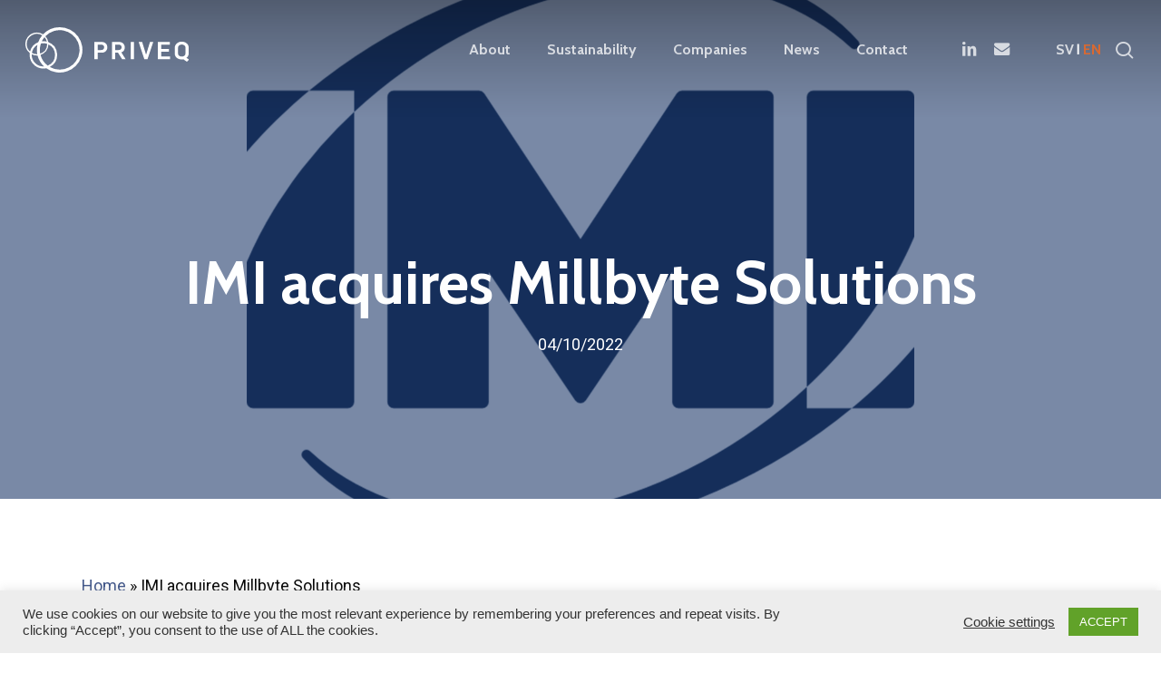

--- FILE ---
content_type: text/html; charset=UTF-8
request_url: https://www.priveq.se/en/imi-acquires-millbyte-solutions/
body_size: 23259
content:
<!DOCTYPE html>

<html lang="en-GB" itemscope itemtype="https://schema.org/BlogPosting" class="no-js">
<head>
	
	<meta charset="UTF-8">
	
	<meta name="viewport" content="width=device-width, initial-scale=1, maximum-scale=1, user-scalable=0" /><meta name='robots' content='index, follow, max-image-preview:large, max-snippet:-1, max-video-preview:-1' />
	<style>img:is([sizes="auto" i], [sizes^="auto," i]) { contain-intrinsic-size: 3000px 1500px }</style>
	
	<!-- This site is optimized with the Yoast SEO plugin v25.8 - https://yoast.com/wordpress/plugins/seo/ -->
	<title>IMI acquires Millbyte Solutions - Priveq</title>
	<link rel="canonical" href="https://www.priveq.se/en/imi-acquires-millbyte-solutions/" />
	<meta property="og:locale" content="en_GB" />
	<meta property="og:type" content="article" />
	<meta property="og:title" content="IMI acquires Millbyte Solutions - Priveq" />
	<meta property="og:url" content="https://www.priveq.se/en/imi-acquires-millbyte-solutions/" />
	<meta property="og:site_name" content="Priveq" />
	<meta property="article:published_time" content="2022-10-04T13:18:09+00:00" />
	<meta property="article:modified_time" content="2022-10-05T14:08:04+00:00" />
	<meta property="og:image" content="https://www.priveq.se/wp-content/uploads/2022/10/IMI_logo_blue-16x9-vit.png" />
	<meta property="og:image:width" content="1920" />
	<meta property="og:image:height" content="1080" />
	<meta property="og:image:type" content="image/png" />
	<meta name="author" content="Maria Lundborg" />
	<meta name="twitter:card" content="summary_large_image" />
	<meta name="twitter:label1" content="Written by" />
	<meta name="twitter:data1" content="Maria Lundborg" />
	<meta name="twitter:label2" content="Estimated reading time" />
	<meta name="twitter:data2" content="4 minutes" />
	<script type="application/ld+json" class="yoast-schema-graph">{"@context":"https://schema.org","@graph":[{"@type":"WebPage","@id":"https://www.priveq.se/en/imi-acquires-millbyte-solutions/","url":"https://www.priveq.se/en/imi-acquires-millbyte-solutions/","name":"IMI acquires Millbyte Solutions - Priveq","isPartOf":{"@id":"https://www.priveq.se/en/#website"},"primaryImageOfPage":{"@id":"https://www.priveq.se/en/imi-acquires-millbyte-solutions/#primaryimage"},"image":{"@id":"https://www.priveq.se/en/imi-acquires-millbyte-solutions/#primaryimage"},"thumbnailUrl":"https://www.priveq.se/wp-content/uploads/2022/10/IMI_logo_blue-16x9-vit.png","datePublished":"2022-10-04T13:18:09+00:00","dateModified":"2022-10-05T14:08:04+00:00","author":{"@id":"https://www.priveq.se/en/#/schema/person/167d29cd77f12b421d16ee6c5a15a706"},"breadcrumb":{"@id":"https://www.priveq.se/en/imi-acquires-millbyte-solutions/#breadcrumb"},"inLanguage":"en-GB","potentialAction":[{"@type":"ReadAction","target":["https://www.priveq.se/en/imi-acquires-millbyte-solutions/"]}]},{"@type":"ImageObject","inLanguage":"en-GB","@id":"https://www.priveq.se/en/imi-acquires-millbyte-solutions/#primaryimage","url":"https://www.priveq.se/wp-content/uploads/2022/10/IMI_logo_blue-16x9-vit.png","contentUrl":"https://www.priveq.se/wp-content/uploads/2022/10/IMI_logo_blue-16x9-vit.png","width":1920,"height":1080},{"@type":"BreadcrumbList","@id":"https://www.priveq.se/en/imi-acquires-millbyte-solutions/#breadcrumb","itemListElement":[{"@type":"ListItem","position":1,"name":"Home","item":"https://www.priveq.se/en/"},{"@type":"ListItem","position":2,"name":"IMI acquires Millbyte Solutions"}]},{"@type":"WebSite","@id":"https://www.priveq.se/en/#website","url":"https://www.priveq.se/en/","name":"Priveq","description":"","potentialAction":[{"@type":"SearchAction","target":{"@type":"EntryPoint","urlTemplate":"https://www.priveq.se/en/?s={search_term_string}"},"query-input":{"@type":"PropertyValueSpecification","valueRequired":true,"valueName":"search_term_string"}}],"inLanguage":"en-GB"},{"@type":"Person","@id":"https://www.priveq.se/en/#/schema/person/167d29cd77f12b421d16ee6c5a15a706","name":"Maria Lundborg","image":{"@type":"ImageObject","inLanguage":"en-GB","@id":"https://www.priveq.se/en/#/schema/person/image/","url":"https://secure.gravatar.com/avatar/fff13a7cc2a7a8b2bc634e591c0bd29ef0a7043c446a28f9d7ad95f39bcb60f0?s=96&d=mm&r=g","contentUrl":"https://secure.gravatar.com/avatar/fff13a7cc2a7a8b2bc634e591c0bd29ef0a7043c446a28f9d7ad95f39bcb60f0?s=96&d=mm&r=g","caption":"Maria Lundborg"},"url":"https://www.priveq.se/en/author/maria-lundborg/"}]}</script>
	<!-- / Yoast SEO plugin. -->


<link rel='dns-prefetch' href='//fonts.googleapis.com' />
<link rel="alternate" type="application/rss+xml" title="Priveq &raquo; Feed" href="https://www.priveq.se/en/feed/" />
<link rel="alternate" type="application/rss+xml" title="Priveq &raquo; Comments Feed" href="https://www.priveq.se/en/comments/feed/" />
<script type="text/javascript">
/* <![CDATA[ */
window._wpemojiSettings = {"baseUrl":"https:\/\/s.w.org\/images\/core\/emoji\/16.0.1\/72x72\/","ext":".png","svgUrl":"https:\/\/s.w.org\/images\/core\/emoji\/16.0.1\/svg\/","svgExt":".svg","source":{"concatemoji":"https:\/\/www.priveq.se\/wp-includes\/js\/wp-emoji-release.min.js?ver=6.8.2"}};
/*! This file is auto-generated */
!function(s,n){var o,i,e;function c(e){try{var t={supportTests:e,timestamp:(new Date).valueOf()};sessionStorage.setItem(o,JSON.stringify(t))}catch(e){}}function p(e,t,n){e.clearRect(0,0,e.canvas.width,e.canvas.height),e.fillText(t,0,0);var t=new Uint32Array(e.getImageData(0,0,e.canvas.width,e.canvas.height).data),a=(e.clearRect(0,0,e.canvas.width,e.canvas.height),e.fillText(n,0,0),new Uint32Array(e.getImageData(0,0,e.canvas.width,e.canvas.height).data));return t.every(function(e,t){return e===a[t]})}function u(e,t){e.clearRect(0,0,e.canvas.width,e.canvas.height),e.fillText(t,0,0);for(var n=e.getImageData(16,16,1,1),a=0;a<n.data.length;a++)if(0!==n.data[a])return!1;return!0}function f(e,t,n,a){switch(t){case"flag":return n(e,"\ud83c\udff3\ufe0f\u200d\u26a7\ufe0f","\ud83c\udff3\ufe0f\u200b\u26a7\ufe0f")?!1:!n(e,"\ud83c\udde8\ud83c\uddf6","\ud83c\udde8\u200b\ud83c\uddf6")&&!n(e,"\ud83c\udff4\udb40\udc67\udb40\udc62\udb40\udc65\udb40\udc6e\udb40\udc67\udb40\udc7f","\ud83c\udff4\u200b\udb40\udc67\u200b\udb40\udc62\u200b\udb40\udc65\u200b\udb40\udc6e\u200b\udb40\udc67\u200b\udb40\udc7f");case"emoji":return!a(e,"\ud83e\udedf")}return!1}function g(e,t,n,a){var r="undefined"!=typeof WorkerGlobalScope&&self instanceof WorkerGlobalScope?new OffscreenCanvas(300,150):s.createElement("canvas"),o=r.getContext("2d",{willReadFrequently:!0}),i=(o.textBaseline="top",o.font="600 32px Arial",{});return e.forEach(function(e){i[e]=t(o,e,n,a)}),i}function t(e){var t=s.createElement("script");t.src=e,t.defer=!0,s.head.appendChild(t)}"undefined"!=typeof Promise&&(o="wpEmojiSettingsSupports",i=["flag","emoji"],n.supports={everything:!0,everythingExceptFlag:!0},e=new Promise(function(e){s.addEventListener("DOMContentLoaded",e,{once:!0})}),new Promise(function(t){var n=function(){try{var e=JSON.parse(sessionStorage.getItem(o));if("object"==typeof e&&"number"==typeof e.timestamp&&(new Date).valueOf()<e.timestamp+604800&&"object"==typeof e.supportTests)return e.supportTests}catch(e){}return null}();if(!n){if("undefined"!=typeof Worker&&"undefined"!=typeof OffscreenCanvas&&"undefined"!=typeof URL&&URL.createObjectURL&&"undefined"!=typeof Blob)try{var e="postMessage("+g.toString()+"("+[JSON.stringify(i),f.toString(),p.toString(),u.toString()].join(",")+"));",a=new Blob([e],{type:"text/javascript"}),r=new Worker(URL.createObjectURL(a),{name:"wpTestEmojiSupports"});return void(r.onmessage=function(e){c(n=e.data),r.terminate(),t(n)})}catch(e){}c(n=g(i,f,p,u))}t(n)}).then(function(e){for(var t in e)n.supports[t]=e[t],n.supports.everything=n.supports.everything&&n.supports[t],"flag"!==t&&(n.supports.everythingExceptFlag=n.supports.everythingExceptFlag&&n.supports[t]);n.supports.everythingExceptFlag=n.supports.everythingExceptFlag&&!n.supports.flag,n.DOMReady=!1,n.readyCallback=function(){n.DOMReady=!0}}).then(function(){return e}).then(function(){var e;n.supports.everything||(n.readyCallback(),(e=n.source||{}).concatemoji?t(e.concatemoji):e.wpemoji&&e.twemoji&&(t(e.twemoji),t(e.wpemoji)))}))}((window,document),window._wpemojiSettings);
/* ]]> */
</script>
<style id='wp-emoji-styles-inline-css' type='text/css'>

	img.wp-smiley, img.emoji {
		display: inline !important;
		border: none !important;
		box-shadow: none !important;
		height: 1em !important;
		width: 1em !important;
		margin: 0 0.07em !important;
		vertical-align: -0.1em !important;
		background: none !important;
		padding: 0 !important;
	}
</style>
<link rel='stylesheet' id='wp-block-library-css' href='https://www.priveq.se/wp-includes/css/dist/block-library/style.min.css?ver=6.8.2' type='text/css' media='all' />
<style id='global-styles-inline-css' type='text/css'>
:root{--wp--preset--aspect-ratio--square: 1;--wp--preset--aspect-ratio--4-3: 4/3;--wp--preset--aspect-ratio--3-4: 3/4;--wp--preset--aspect-ratio--3-2: 3/2;--wp--preset--aspect-ratio--2-3: 2/3;--wp--preset--aspect-ratio--16-9: 16/9;--wp--preset--aspect-ratio--9-16: 9/16;--wp--preset--color--black: #000000;--wp--preset--color--cyan-bluish-gray: #abb8c3;--wp--preset--color--white: #ffffff;--wp--preset--color--pale-pink: #f78da7;--wp--preset--color--vivid-red: #cf2e2e;--wp--preset--color--luminous-vivid-orange: #ff6900;--wp--preset--color--luminous-vivid-amber: #fcb900;--wp--preset--color--light-green-cyan: #7bdcb5;--wp--preset--color--vivid-green-cyan: #00d084;--wp--preset--color--pale-cyan-blue: #8ed1fc;--wp--preset--color--vivid-cyan-blue: #0693e3;--wp--preset--color--vivid-purple: #9b51e0;--wp--preset--gradient--vivid-cyan-blue-to-vivid-purple: linear-gradient(135deg,rgba(6,147,227,1) 0%,rgb(155,81,224) 100%);--wp--preset--gradient--light-green-cyan-to-vivid-green-cyan: linear-gradient(135deg,rgb(122,220,180) 0%,rgb(0,208,130) 100%);--wp--preset--gradient--luminous-vivid-amber-to-luminous-vivid-orange: linear-gradient(135deg,rgba(252,185,0,1) 0%,rgba(255,105,0,1) 100%);--wp--preset--gradient--luminous-vivid-orange-to-vivid-red: linear-gradient(135deg,rgba(255,105,0,1) 0%,rgb(207,46,46) 100%);--wp--preset--gradient--very-light-gray-to-cyan-bluish-gray: linear-gradient(135deg,rgb(238,238,238) 0%,rgb(169,184,195) 100%);--wp--preset--gradient--cool-to-warm-spectrum: linear-gradient(135deg,rgb(74,234,220) 0%,rgb(151,120,209) 20%,rgb(207,42,186) 40%,rgb(238,44,130) 60%,rgb(251,105,98) 80%,rgb(254,248,76) 100%);--wp--preset--gradient--blush-light-purple: linear-gradient(135deg,rgb(255,206,236) 0%,rgb(152,150,240) 100%);--wp--preset--gradient--blush-bordeaux: linear-gradient(135deg,rgb(254,205,165) 0%,rgb(254,45,45) 50%,rgb(107,0,62) 100%);--wp--preset--gradient--luminous-dusk: linear-gradient(135deg,rgb(255,203,112) 0%,rgb(199,81,192) 50%,rgb(65,88,208) 100%);--wp--preset--gradient--pale-ocean: linear-gradient(135deg,rgb(255,245,203) 0%,rgb(182,227,212) 50%,rgb(51,167,181) 100%);--wp--preset--gradient--electric-grass: linear-gradient(135deg,rgb(202,248,128) 0%,rgb(113,206,126) 100%);--wp--preset--gradient--midnight: linear-gradient(135deg,rgb(2,3,129) 0%,rgb(40,116,252) 100%);--wp--preset--font-size--small: 13px;--wp--preset--font-size--medium: 20px;--wp--preset--font-size--large: 36px;--wp--preset--font-size--x-large: 42px;--wp--preset--spacing--20: 0.44rem;--wp--preset--spacing--30: 0.67rem;--wp--preset--spacing--40: 1rem;--wp--preset--spacing--50: 1.5rem;--wp--preset--spacing--60: 2.25rem;--wp--preset--spacing--70: 3.38rem;--wp--preset--spacing--80: 5.06rem;--wp--preset--shadow--natural: 6px 6px 9px rgba(0, 0, 0, 0.2);--wp--preset--shadow--deep: 12px 12px 50px rgba(0, 0, 0, 0.4);--wp--preset--shadow--sharp: 6px 6px 0px rgba(0, 0, 0, 0.2);--wp--preset--shadow--outlined: 6px 6px 0px -3px rgba(255, 255, 255, 1), 6px 6px rgba(0, 0, 0, 1);--wp--preset--shadow--crisp: 6px 6px 0px rgba(0, 0, 0, 1);}:root { --wp--style--global--content-size: 1300px;--wp--style--global--wide-size: 1300px; }:where(body) { margin: 0; }.wp-site-blocks > .alignleft { float: left; margin-right: 2em; }.wp-site-blocks > .alignright { float: right; margin-left: 2em; }.wp-site-blocks > .aligncenter { justify-content: center; margin-left: auto; margin-right: auto; }:where(.is-layout-flex){gap: 0.5em;}:where(.is-layout-grid){gap: 0.5em;}.is-layout-flow > .alignleft{float: left;margin-inline-start: 0;margin-inline-end: 2em;}.is-layout-flow > .alignright{float: right;margin-inline-start: 2em;margin-inline-end: 0;}.is-layout-flow > .aligncenter{margin-left: auto !important;margin-right: auto !important;}.is-layout-constrained > .alignleft{float: left;margin-inline-start: 0;margin-inline-end: 2em;}.is-layout-constrained > .alignright{float: right;margin-inline-start: 2em;margin-inline-end: 0;}.is-layout-constrained > .aligncenter{margin-left: auto !important;margin-right: auto !important;}.is-layout-constrained > :where(:not(.alignleft):not(.alignright):not(.alignfull)){max-width: var(--wp--style--global--content-size);margin-left: auto !important;margin-right: auto !important;}.is-layout-constrained > .alignwide{max-width: var(--wp--style--global--wide-size);}body .is-layout-flex{display: flex;}.is-layout-flex{flex-wrap: wrap;align-items: center;}.is-layout-flex > :is(*, div){margin: 0;}body .is-layout-grid{display: grid;}.is-layout-grid > :is(*, div){margin: 0;}body{padding-top: 0px;padding-right: 0px;padding-bottom: 0px;padding-left: 0px;}:root :where(.wp-element-button, .wp-block-button__link){background-color: #32373c;border-width: 0;color: #fff;font-family: inherit;font-size: inherit;line-height: inherit;padding: calc(0.667em + 2px) calc(1.333em + 2px);text-decoration: none;}.has-black-color{color: var(--wp--preset--color--black) !important;}.has-cyan-bluish-gray-color{color: var(--wp--preset--color--cyan-bluish-gray) !important;}.has-white-color{color: var(--wp--preset--color--white) !important;}.has-pale-pink-color{color: var(--wp--preset--color--pale-pink) !important;}.has-vivid-red-color{color: var(--wp--preset--color--vivid-red) !important;}.has-luminous-vivid-orange-color{color: var(--wp--preset--color--luminous-vivid-orange) !important;}.has-luminous-vivid-amber-color{color: var(--wp--preset--color--luminous-vivid-amber) !important;}.has-light-green-cyan-color{color: var(--wp--preset--color--light-green-cyan) !important;}.has-vivid-green-cyan-color{color: var(--wp--preset--color--vivid-green-cyan) !important;}.has-pale-cyan-blue-color{color: var(--wp--preset--color--pale-cyan-blue) !important;}.has-vivid-cyan-blue-color{color: var(--wp--preset--color--vivid-cyan-blue) !important;}.has-vivid-purple-color{color: var(--wp--preset--color--vivid-purple) !important;}.has-black-background-color{background-color: var(--wp--preset--color--black) !important;}.has-cyan-bluish-gray-background-color{background-color: var(--wp--preset--color--cyan-bluish-gray) !important;}.has-white-background-color{background-color: var(--wp--preset--color--white) !important;}.has-pale-pink-background-color{background-color: var(--wp--preset--color--pale-pink) !important;}.has-vivid-red-background-color{background-color: var(--wp--preset--color--vivid-red) !important;}.has-luminous-vivid-orange-background-color{background-color: var(--wp--preset--color--luminous-vivid-orange) !important;}.has-luminous-vivid-amber-background-color{background-color: var(--wp--preset--color--luminous-vivid-amber) !important;}.has-light-green-cyan-background-color{background-color: var(--wp--preset--color--light-green-cyan) !important;}.has-vivid-green-cyan-background-color{background-color: var(--wp--preset--color--vivid-green-cyan) !important;}.has-pale-cyan-blue-background-color{background-color: var(--wp--preset--color--pale-cyan-blue) !important;}.has-vivid-cyan-blue-background-color{background-color: var(--wp--preset--color--vivid-cyan-blue) !important;}.has-vivid-purple-background-color{background-color: var(--wp--preset--color--vivid-purple) !important;}.has-black-border-color{border-color: var(--wp--preset--color--black) !important;}.has-cyan-bluish-gray-border-color{border-color: var(--wp--preset--color--cyan-bluish-gray) !important;}.has-white-border-color{border-color: var(--wp--preset--color--white) !important;}.has-pale-pink-border-color{border-color: var(--wp--preset--color--pale-pink) !important;}.has-vivid-red-border-color{border-color: var(--wp--preset--color--vivid-red) !important;}.has-luminous-vivid-orange-border-color{border-color: var(--wp--preset--color--luminous-vivid-orange) !important;}.has-luminous-vivid-amber-border-color{border-color: var(--wp--preset--color--luminous-vivid-amber) !important;}.has-light-green-cyan-border-color{border-color: var(--wp--preset--color--light-green-cyan) !important;}.has-vivid-green-cyan-border-color{border-color: var(--wp--preset--color--vivid-green-cyan) !important;}.has-pale-cyan-blue-border-color{border-color: var(--wp--preset--color--pale-cyan-blue) !important;}.has-vivid-cyan-blue-border-color{border-color: var(--wp--preset--color--vivid-cyan-blue) !important;}.has-vivid-purple-border-color{border-color: var(--wp--preset--color--vivid-purple) !important;}.has-vivid-cyan-blue-to-vivid-purple-gradient-background{background: var(--wp--preset--gradient--vivid-cyan-blue-to-vivid-purple) !important;}.has-light-green-cyan-to-vivid-green-cyan-gradient-background{background: var(--wp--preset--gradient--light-green-cyan-to-vivid-green-cyan) !important;}.has-luminous-vivid-amber-to-luminous-vivid-orange-gradient-background{background: var(--wp--preset--gradient--luminous-vivid-amber-to-luminous-vivid-orange) !important;}.has-luminous-vivid-orange-to-vivid-red-gradient-background{background: var(--wp--preset--gradient--luminous-vivid-orange-to-vivid-red) !important;}.has-very-light-gray-to-cyan-bluish-gray-gradient-background{background: var(--wp--preset--gradient--very-light-gray-to-cyan-bluish-gray) !important;}.has-cool-to-warm-spectrum-gradient-background{background: var(--wp--preset--gradient--cool-to-warm-spectrum) !important;}.has-blush-light-purple-gradient-background{background: var(--wp--preset--gradient--blush-light-purple) !important;}.has-blush-bordeaux-gradient-background{background: var(--wp--preset--gradient--blush-bordeaux) !important;}.has-luminous-dusk-gradient-background{background: var(--wp--preset--gradient--luminous-dusk) !important;}.has-pale-ocean-gradient-background{background: var(--wp--preset--gradient--pale-ocean) !important;}.has-electric-grass-gradient-background{background: var(--wp--preset--gradient--electric-grass) !important;}.has-midnight-gradient-background{background: var(--wp--preset--gradient--midnight) !important;}.has-small-font-size{font-size: var(--wp--preset--font-size--small) !important;}.has-medium-font-size{font-size: var(--wp--preset--font-size--medium) !important;}.has-large-font-size{font-size: var(--wp--preset--font-size--large) !important;}.has-x-large-font-size{font-size: var(--wp--preset--font-size--x-large) !important;}
:where(.wp-block-post-template.is-layout-flex){gap: 1.25em;}:where(.wp-block-post-template.is-layout-grid){gap: 1.25em;}
:where(.wp-block-columns.is-layout-flex){gap: 2em;}:where(.wp-block-columns.is-layout-grid){gap: 2em;}
:root :where(.wp-block-pullquote){font-size: 1.5em;line-height: 1.6;}
</style>
<link rel='stylesheet' id='cookie-law-info-css' href='https://www.priveq.se/wp-content/plugins/cookie-law-info/legacy/public/css/cookie-law-info-public.css?ver=3.3.3' type='text/css' media='all' />
<link rel='stylesheet' id='cookie-law-info-gdpr-css' href='https://www.priveq.se/wp-content/plugins/cookie-law-info/legacy/public/css/cookie-law-info-gdpr.css?ver=3.3.3' type='text/css' media='all' />
<link rel='stylesheet' id='salient-social-css' href='https://www.priveq.se/wp-content/plugins/salient-social/css/style.css?ver=1.2.5' type='text/css' media='all' />
<style id='salient-social-inline-css' type='text/css'>

  .sharing-default-minimal .nectar-love.loved,
  body .nectar-social[data-color-override="override"].fixed > a:before, 
  body .nectar-social[data-color-override="override"].fixed .nectar-social-inner a,
  .sharing-default-minimal .nectar-social[data-color-override="override"] .nectar-social-inner a:hover,
  .nectar-social.vertical[data-color-override="override"] .nectar-social-inner a:hover {
    background-color: #3e5488;
  }
  .nectar-social.hover .nectar-love.loved,
  .nectar-social.hover > .nectar-love-button a:hover,
  .nectar-social[data-color-override="override"].hover > div a:hover,
  #single-below-header .nectar-social[data-color-override="override"].hover > div a:hover,
  .nectar-social[data-color-override="override"].hover .share-btn:hover,
  .sharing-default-minimal .nectar-social[data-color-override="override"] .nectar-social-inner a {
    border-color: #3e5488;
  }
  #single-below-header .nectar-social.hover .nectar-love.loved i,
  #single-below-header .nectar-social.hover[data-color-override="override"] a:hover,
  #single-below-header .nectar-social.hover[data-color-override="override"] a:hover i,
  #single-below-header .nectar-social.hover .nectar-love-button a:hover i,
  .nectar-love:hover i,
  .hover .nectar-love:hover .total_loves,
  .nectar-love.loved i,
  .nectar-social.hover .nectar-love.loved .total_loves,
  .nectar-social.hover .share-btn:hover, 
  .nectar-social[data-color-override="override"].hover .nectar-social-inner a:hover,
  .nectar-social[data-color-override="override"].hover > div:hover span,
  .sharing-default-minimal .nectar-social[data-color-override="override"] .nectar-social-inner a:not(:hover) i,
  .sharing-default-minimal .nectar-social[data-color-override="override"] .nectar-social-inner a:not(:hover) {
    color: #3e5488;
  }
</style>
<link rel='stylesheet' id='parent-style-css' href='https://www.priveq.se/wp-content/themes/salient/style.css?ver=6.8.2' type='text/css' media='all' />
<link rel='stylesheet' id='child-style-css' href='https://www.priveq.se/wp-content/themes/salientchildtheme/style.css?ver=6.8.2' type='text/css' media='all' />
<link rel='stylesheet' id='font-awesome-css' href='https://www.priveq.se/wp-content/themes/salient/css/font-awesome-legacy.min.css?ver=4.7.1' type='text/css' media='all' />
<link rel='stylesheet' id='salient-grid-system-css' href='https://www.priveq.se/wp-content/themes/salient/css/build/grid-system.css?ver=17.3.0' type='text/css' media='all' />
<link rel='stylesheet' id='main-styles-css' href='https://www.priveq.se/wp-content/themes/salient/css/build/style.css?ver=17.3.0' type='text/css' media='all' />
<style id='main-styles-inline-css' type='text/css'>

		@font-face{
		     font-family:'Open Sans';
		     src:url('https://www.priveq.se/wp-content/themes/salient/css/fonts/OpenSans-Light.woff') format('woff');
		     font-weight:300;
		     font-style:normal; 
		}
		 @font-face{
		     font-family:'Open Sans';
		     src:url('https://www.priveq.se/wp-content/themes/salient/css/fonts/OpenSans-Regular.woff') format('woff');
		     font-weight:400;
		     font-style:normal; 
		}
		 @font-face{
		     font-family:'Open Sans';
		     src:url('https://www.priveq.se/wp-content/themes/salient/css/fonts/OpenSans-SemiBold.woff') format('woff');
		     font-weight:600;
		     font-style:normal; 
		}
		 @font-face{
		     font-family:'Open Sans';
		     src:url('https://www.priveq.se/wp-content/themes/salient/css/fonts/OpenSans-Bold.woff') format('woff');
		     font-weight:700;
		     font-style:normal; 
		}
</style>
<link rel='stylesheet' id='nectar-single-styles-css' href='https://www.priveq.se/wp-content/themes/salient/css/build/single.css?ver=17.3.0' type='text/css' media='all' />
<link rel='stylesheet' id='responsive-css' href='https://www.priveq.se/wp-content/themes/salient/css/build/responsive.css?ver=17.3.0' type='text/css' media='all' />
<link rel='stylesheet' id='skin-material-css' href='https://www.priveq.se/wp-content/themes/salient/css/build/skin-material.css?ver=17.3.0' type='text/css' media='all' />
<link rel='stylesheet' id='salient-wp-menu-dynamic-css' href='https://www.priveq.se/wp-content/uploads/salient/menu-dynamic.css?ver=70401' type='text/css' media='all' />
<link rel='stylesheet' id='nectar-widget-posts-css' href='https://www.priveq.se/wp-content/themes/salient/css/build/elements/widget-nectar-posts.css?ver=17.3.0' type='text/css' media='all' />
<link rel='stylesheet' id='js_composer_front-css' href='https://www.priveq.se/wp-content/themes/salient/css/build/plugins/js_composer.css?ver=17.3.0' type='text/css' media='all' />
<link rel='stylesheet' id='dynamic-css-css' href='https://www.priveq.se/wp-content/themes/salient/css/salient-dynamic-styles.css?ver=51860' type='text/css' media='all' />
<style id='dynamic-css-inline-css' type='text/css'>
#page-header-bg[data-post-hs="default_minimal"] .inner-wrap{text-align:center}#page-header-bg[data-post-hs="default_minimal"] .inner-wrap >a,.material #page-header-bg.fullscreen-header .inner-wrap >a{color:#fff;font-weight:600;border:var(--nectar-border-thickness) solid rgba(255,255,255,0.4);padding:4px 10px;margin:5px 6px 0 5px;display:inline-block;transition:all 0.2s ease;-webkit-transition:all 0.2s ease;font-size:14px;line-height:18px}body.material #page-header-bg.fullscreen-header .inner-wrap >a{margin-bottom:15px;}body.material #page-header-bg.fullscreen-header .inner-wrap >a{border:none;padding:6px 10px}body[data-button-style^="rounded"] #page-header-bg[data-post-hs="default_minimal"] .inner-wrap >a,body[data-button-style^="rounded"].material #page-header-bg.fullscreen-header .inner-wrap >a{border-radius:100px}body.single [data-post-hs="default_minimal"] #single-below-header span,body.single .heading-title[data-header-style="default_minimal"] #single-below-header span{line-height:14px;}#page-header-bg[data-post-hs="default_minimal"] #single-below-header{text-align:center;position:relative;z-index:100}#page-header-bg[data-post-hs="default_minimal"] #single-below-header span{float:none;display:inline-block}#page-header-bg[data-post-hs="default_minimal"] .inner-wrap >a:hover,#page-header-bg[data-post-hs="default_minimal"] .inner-wrap >a:focus{border-color:transparent}#page-header-bg.fullscreen-header .avatar,#page-header-bg[data-post-hs="default_minimal"] .avatar{border-radius:100%}#page-header-bg.fullscreen-header .meta-author span,#page-header-bg[data-post-hs="default_minimal"] .meta-author span{display:block}#page-header-bg.fullscreen-header .meta-author img{margin-bottom:0;height:50px;width:auto}#page-header-bg[data-post-hs="default_minimal"] .meta-author img{margin-bottom:0;height:40px;width:auto}#page-header-bg[data-post-hs="default_minimal"] .author-section{position:absolute;bottom:30px}#page-header-bg.fullscreen-header .meta-author,#page-header-bg[data-post-hs="default_minimal"] .meta-author{font-size:18px}#page-header-bg.fullscreen-header .author-section .meta-date,#page-header-bg[data-post-hs="default_minimal"] .author-section .meta-date{font-size:12px;color:rgba(255,255,255,0.8)}#page-header-bg.fullscreen-header .author-section .meta-date i{font-size:12px}#page-header-bg[data-post-hs="default_minimal"] .author-section .meta-date i{font-size:11px;line-height:14px}#page-header-bg[data-post-hs="default_minimal"] .author-section .avatar-post-info{position:relative;top:-5px}#page-header-bg.fullscreen-header .author-section a,#page-header-bg[data-post-hs="default_minimal"] .author-section a{display:block;margin-bottom:-2px}#page-header-bg[data-post-hs="default_minimal"] .author-section a{font-size:14px;line-height:14px}#page-header-bg.fullscreen-header .author-section a:hover,#page-header-bg[data-post-hs="default_minimal"] .author-section a:hover{color:rgba(255,255,255,0.85)!important}#page-header-bg.fullscreen-header .author-section,#page-header-bg[data-post-hs="default_minimal"] .author-section{width:100%;z-index:10;text-align:center}#page-header-bg.fullscreen-header .author-section{margin-top:25px;}#page-header-bg.fullscreen-header .author-section span,#page-header-bg[data-post-hs="default_minimal"] .author-section span{padding-left:0;line-height:20px;font-size:20px}#page-header-bg.fullscreen-header .author-section .avatar-post-info,#page-header-bg[data-post-hs="default_minimal"] .author-section .avatar-post-info{margin-left:10px}#page-header-bg.fullscreen-header .author-section .avatar-post-info,#page-header-bg.fullscreen-header .author-section .meta-author,#page-header-bg[data-post-hs="default_minimal"] .author-section .avatar-post-info,#page-header-bg[data-post-hs="default_minimal"] .author-section .meta-author{text-align:left;display:inline-block;top:9px}@media only screen and (min-width :690px) and (max-width :999px){body.single-post #page-header-bg[data-post-hs="default_minimal"]{padding-top:10%;padding-bottom:10%;}}@media only screen and (max-width :690px){#ajax-content-wrap #page-header-bg[data-post-hs="default_minimal"] #single-below-header span:not(.rich-snippet-hidden),#ajax-content-wrap .row.heading-title[data-header-style="default_minimal"] .col.section-title span.meta-category{display:inline-block;}.container-wrap[data-remove-post-comment-number="0"][data-remove-post-author="0"][data-remove-post-date="0"] .heading-title[data-header-style="default_minimal"] #single-below-header > span,#page-header-bg[data-post-hs="default_minimal"] .span_6[data-remove-post-comment-number="0"][data-remove-post-author="0"][data-remove-post-date="0"] #single-below-header > span{padding:0 8px;}.container-wrap[data-remove-post-comment-number="0"][data-remove-post-author="0"][data-remove-post-date="0"] .heading-title[data-header-style="default_minimal"] #single-below-header span,#page-header-bg[data-post-hs="default_minimal"] .span_6[data-remove-post-comment-number="0"][data-remove-post-author="0"][data-remove-post-date="0"] #single-below-header span{font-size:13px;line-height:10px;}.material #page-header-bg.fullscreen-header .author-section{margin-top:5px;}#page-header-bg.fullscreen-header .author-section{bottom:20px;}#page-header-bg.fullscreen-header .author-section .meta-date:not(.updated){margin-top:-4px;display:block;}#page-header-bg.fullscreen-header .author-section .avatar-post-info{margin:10px 0 0 0;}}#page-header-bg h1,#page-header-bg .subheader,.nectar-box-roll .overlaid-content h1,.nectar-box-roll .overlaid-content .subheader,#page-header-bg #portfolio-nav a i,body .section-title #portfolio-nav a:hover i,.page-header-no-bg h1,.page-header-no-bg span,#page-header-bg #portfolio-nav a i,#page-header-bg span,#page-header-bg #single-below-header a:hover,#page-header-bg #single-below-header a:focus,#page-header-bg.fullscreen-header .author-section a{color:#ffffff!important;}body #page-header-bg .pinterest-share i,body #page-header-bg .facebook-share i,body #page-header-bg .linkedin-share i,body #page-header-bg .twitter-share i,body #page-header-bg .google-plus-share i,body #page-header-bg .icon-salient-heart,body #page-header-bg .icon-salient-heart-2{color:#ffffff;}#page-header-bg[data-post-hs="default_minimal"] .inner-wrap > a:not(:hover){color:#ffffff;border-color:rgba(255,255,255,0.4);}.single #page-header-bg #single-below-header > span{border-color:rgba(255,255,255,0.4);}body .section-title #portfolio-nav a:hover i{opacity:0.75;}.single #page-header-bg .blog-title #single-meta .nectar-social.hover > div a,.single #page-header-bg .blog-title #single-meta > div a,.single #page-header-bg .blog-title #single-meta ul .n-shortcode a,#page-header-bg .blog-title #single-meta .nectar-social.hover .share-btn{border-color:rgba(255,255,255,0.4);}.single #page-header-bg .blog-title #single-meta .nectar-social.hover > div a:hover,#page-header-bg .blog-title #single-meta .nectar-social.hover .share-btn:hover,.single #page-header-bg .blog-title #single-meta div > a:hover,.single #page-header-bg .blog-title #single-meta ul .n-shortcode a:hover,.single #page-header-bg .blog-title #single-meta ul li:not(.meta-share-count):hover > a{border-color:rgba(255,255,255,1);}.single #page-header-bg #single-meta div span,.single #page-header-bg #single-meta > div a,.single #page-header-bg #single-meta > div i{color:#ffffff!important;}.single #page-header-bg #single-meta ul .meta-share-count .nectar-social a i{color:rgba(255,255,255,0.7)!important;}.single #page-header-bg #single-meta ul .meta-share-count .nectar-social a:hover i{color:rgba(255,255,255,1)!important;}.no-rgba #header-space{display:none;}@media only screen and (max-width:999px){body #header-space[data-header-mobile-fixed="1"]{display:none;}#header-outer[data-mobile-fixed="false"]{position:absolute;}}@media only screen and (max-width:999px){body:not(.nectar-no-flex-height) #header-space[data-secondary-header-display="full"]:not([data-header-mobile-fixed="false"]){display:block!important;margin-bottom:-56px;}#header-space[data-secondary-header-display="full"][data-header-mobile-fixed="false"]{display:none;}}@media only screen and (min-width:1000px){#header-space{display:none;}.nectar-slider-wrap.first-section,.parallax_slider_outer.first-section,.full-width-content.first-section,.parallax_slider_outer.first-section .swiper-slide .content,.nectar-slider-wrap.first-section .swiper-slide .content,#page-header-bg,.nder-page-header,#page-header-wrap,.full-width-section.first-section{margin-top:0!important;}body #page-header-bg,body #page-header-wrap{height:110px;}body #search-outer{z-index:100000;}}@media only screen and (min-width:1000px){#page-header-wrap.fullscreen-header,#page-header-wrap.fullscreen-header #page-header-bg,html:not(.nectar-box-roll-loaded) .nectar-box-roll > #page-header-bg.fullscreen-header,.nectar_fullscreen_zoom_recent_projects,#nectar_fullscreen_rows:not(.afterLoaded) > div{height:100vh;}.wpb_row.vc_row-o-full-height.top-level,.wpb_row.vc_row-o-full-height.top-level > .col.span_12{min-height:100vh;}#page-header-bg[data-alignment-v="middle"] .span_6 .inner-wrap,#page-header-bg[data-alignment-v="top"] .span_6 .inner-wrap,.blog-archive-header.color-bg .container{padding-top:105px;}#page-header-wrap.container #page-header-bg .span_6 .inner-wrap{padding-top:0;}.nectar-slider-wrap[data-fullscreen="true"]:not(.loaded),.nectar-slider-wrap[data-fullscreen="true"]:not(.loaded) .swiper-container{height:calc(100vh + 2px)!important;}.admin-bar .nectar-slider-wrap[data-fullscreen="true"]:not(.loaded),.admin-bar .nectar-slider-wrap[data-fullscreen="true"]:not(.loaded) .swiper-container{height:calc(100vh - 30px)!important;}}@media only screen and (max-width:999px){#page-header-bg[data-alignment-v="middle"]:not(.fullscreen-header) .span_6 .inner-wrap,#page-header-bg[data-alignment-v="top"] .span_6 .inner-wrap,.blog-archive-header.color-bg .container{padding-top:40px;}.vc_row.top-level.full-width-section:not(.full-width-ns) > .span_12,#page-header-bg[data-alignment-v="bottom"] .span_6 .inner-wrap{padding-top:30px;}}@media only screen and (max-width:690px){.vc_row.top-level.full-width-section:not(.full-width-ns) > .span_12{padding-top:40px;}.vc_row.top-level.full-width-content .nectar-recent-posts-single_featured .recent-post-container > .inner-wrap{padding-top:30px;}}@media only screen and (max-width:999px){.full-width-ns .nectar-slider-wrap .swiper-slide[data-y-pos="middle"] .content,.full-width-ns .nectar-slider-wrap .swiper-slide[data-y-pos="top"] .content{padding-top:30px;}}@media only screen and (max-width:999px){.using-mobile-browser #nectar_fullscreen_rows:not(.afterLoaded):not([data-mobile-disable="on"]) > div{height:calc(100vh - 76px);}.using-mobile-browser .wpb_row.vc_row-o-full-height.top-level,.using-mobile-browser .wpb_row.vc_row-o-full-height.top-level > .col.span_12,[data-permanent-transparent="1"].using-mobile-browser .wpb_row.vc_row-o-full-height.top-level,[data-permanent-transparent="1"].using-mobile-browser .wpb_row.vc_row-o-full-height.top-level > .col.span_12{min-height:calc(100vh - 76px);}html:not(.nectar-box-roll-loaded) .nectar-box-roll > #page-header-bg.fullscreen-header,.nectar_fullscreen_zoom_recent_projects,.nectar-slider-wrap[data-fullscreen="true"]:not(.loaded),.nectar-slider-wrap[data-fullscreen="true"]:not(.loaded) .swiper-container,#nectar_fullscreen_rows:not(.afterLoaded):not([data-mobile-disable="on"]) > div{height:calc(100vh - 1px);}.wpb_row.vc_row-o-full-height.top-level,.wpb_row.vc_row-o-full-height.top-level > .col.span_12{min-height:calc(100vh - 1px);}body[data-transparent-header="false"] #ajax-content-wrap.no-scroll{min-height:calc(100vh - 1px);height:calc(100vh - 1px);}}body .container-wrap .vc_row-fluid[data-column-margin="90px"] > .span_12,html body .vc_row-fluid[data-column-margin="90px"] > .span_12,body .container-wrap .vc_row-fluid[data-column-margin="90px"] .full-page-inner > .container > .span_12,body .container-wrap .vc_row-fluid[data-column-margin="90px"] .full-page-inner > .span_12{margin-left:-45px;margin-right:-45px;}body .container-wrap .vc_row-fluid[data-column-margin="90px"] .wpb_column:not(.child_column),body .container-wrap .inner_row[data-column-margin="90px"] .child_column,html body .vc_row-fluid[data-column-margin="90px"] .wpb_column:not(.child_column),html body .inner_row[data-column-margin="90px"] .child_column{padding-left:45px;padding-right:45px;}.container-wrap .vc_row-fluid[data-column-margin="90px"].full-width-content > .span_12,html body .vc_row-fluid[data-column-margin="90px"].full-width-content > .span_12,.container-wrap .vc_row-fluid[data-column-margin="90px"].full-width-content .full-page-inner > .span_12{margin-left:0;margin-right:0;padding-left:45px;padding-right:45px;}.single-portfolio #full_width_portfolio .vc_row-fluid[data-column-margin="90px"].full-width-content > .span_12{padding-right:45px;}@media only screen and (max-width:999px) and (min-width:691px){.vc_row-fluid[data-column-margin="90px"] > .span_12 > .one-fourths:not([class*="vc_col-xs-"]),.vc_row-fluid .vc_row-fluid.inner_row[data-column-margin="90px"] > .span_12 > .one-fourths:not([class*="vc_col-xs-"]){margin-bottom:90px;}}@media only screen and (max-width:999px){.vc_row-fluid[data-column-margin="90px"] .wpb_column:not([class*="vc_col-xs-"]):not(.child_column):not(:last-child),.inner_row[data-column-margin="90px"] .child_column:not([class*="vc_col-xs-"]):not(:last-child){margin-bottom:90px;}}.col.padding-1-percent > .vc_column-inner,.col.padding-1-percent > .n-sticky > .vc_column-inner{padding:calc(600px * 0.01);}@media only screen and (max-width:690px){.col.padding-1-percent > .vc_column-inner,.col.padding-1-percent > .n-sticky > .vc_column-inner{padding:calc(100vw * 0.01);}}@media only screen and (min-width:1000px){.col.padding-1-percent > .vc_column-inner,.col.padding-1-percent > .n-sticky > .vc_column-inner{padding:calc((100vw - 180px) * 0.01);}.column_container:not(.vc_col-sm-12) .col.padding-1-percent > .vc_column-inner{padding:calc((100vw - 180px) * 0.005);}}@media only screen and (min-width:1425px){.col.padding-1-percent > .vc_column-inner{padding:calc(1245px * 0.01);}.column_container:not(.vc_col-sm-12) .col.padding-1-percent > .vc_column-inner{padding:calc(1245px * 0.005);}}.full-width-content .col.padding-1-percent > .vc_column-inner{padding:calc(100vw * 0.01);}@media only screen and (max-width:999px){.full-width-content .col.padding-1-percent > .vc_column-inner{padding:calc(100vw * 0.01);}}@media only screen and (min-width:1000px){.full-width-content .column_container:not(.vc_col-sm-12) .col.padding-1-percent > .vc_column-inner{padding:calc(100vw * 0.005);}}body[data-aie] .col[data-padding-pos="top"] > .vc_column-inner,#ajax-content-wrap .col[data-padding-pos="top"] > .vc_column-inner,#ajax-content-wrap .col[data-padding-pos="top"] > .n-sticky > .vc_column-inner{padding-right:0;padding-bottom:0;padding-left:0}@media only screen and (max-width:999px){body .vc_row-fluid:not(.full-width-content) > .span_12 .vc_col-sm-2:not(:last-child):not([class*="vc_col-xs-"]){margin-bottom:25px;}}@media only screen and (min-width :691px) and (max-width :999px){body .vc_col-sm-2{width:31.2%;margin-left:3.1%;}body .full-width-content .vc_col-sm-2{width:33.3%;margin-left:0;}.vc_row-fluid .vc_col-sm-2[class*="vc_col-sm-"]:first-child:not([class*="offset"]),.vc_row-fluid .vc_col-sm-2[class*="vc_col-sm-"]:nth-child(3n+4):not([class*="offset"]){margin-left:0;}}@media only screen and (max-width :690px){body .vc_row-fluid .vc_col-sm-2:not([class*="vc_col-xs"]),body .vc_row-fluid.full-width-content .vc_col-sm-2:not([class*="vc_col-xs"]){width:50%;}.vc_row-fluid .vc_col-sm-2[class*="vc_col-sm-"]:first-child:not([class*="offset"]),.vc_row-fluid .vc_col-sm-2[class*="vc_col-sm-"]:nth-child(2n+3):not([class*="offset"]){margin-left:0;}}.screen-reader-text,.nectar-skip-to-content:not(:focus){border:0;clip:rect(1px,1px,1px,1px);clip-path:inset(50%);height:1px;margin:-1px;overflow:hidden;padding:0;position:absolute!important;width:1px;word-wrap:normal!important;}.row .col img:not([srcset]){width:auto;}.row .col img.img-with-animation.nectar-lazy:not([srcset]){width:100%;}
#slide-out-widget-area:not(.fullscreen-alt):not(.fullscreen), 
		#slide-out-widget-area-bg.fullscreen, 
    #slide-out-widget-area-bg.fullscreen-split, 
		#slide-out-widget-area-bg.fullscreen-alt .bg-inner, 
		body.material #slide-out-widget-area-bg.slide-out-from-right { 
			background-color:#3e5488 !important; 
		
			 
		}
		
#full_width_portfolio .container-wrap[data-nav-pos="after_project_2"] .bottom_controls {
    display: none;
}

.search .ocm-effect-wrap .ocm-effect-wrap-inner #ajax-content-wrap .container-wrap .container.main-content .row .col.span_12 #search-results .result .inner-wrap .title span {
    display: none;
} 

#search-results .result .inner-wrap .title a[href$="https://www.priveq.se/medarbetare/"], #search-results .result .inner-wrap .title a[href$="https://www.priveq.se/en/team"] {
    display: none;
}

.single-post .ocm-effect-wrap .ocm-effect-wrap-inner #ajax-content-wrap #page-header-wrap .page-header-bg-image-wrap .page-header-bg-image::after {
    background: #002F6C;
    filter: saturate(1.5);
}

.single-post .ocm-effect-wrap .ocm-effect-wrap-inner #ajax-content-wrap #page-header-wrap .page-header-bg-image-wrap .page-header-bg-image {
    filter: brightness(0.8) !important;
}

.controls .previous-post .post-bg-img, .controls .next-post .post-bg-img {
    filter: brightness(0.6) !important;
}

/*translate blog controls*/

html[lang="sv-SE"] .controls .previous-post h3 > span:first-child, html[lang="sv-SE"] .controls .next-post h3 > span:first-child {
    line-height: 0;
    visibility: hidden;
}

html[lang="sv-SE"] .controls .previous-post h3 > span:first-child:after {
    display: block;
    line-height: initial;
    visibility: visible;
    content: "Föregående";
    color: white;
}

html[lang="sv-SE"] .controls .next-post h3 > span:first-child:after {
    display: block;
    line-height: initial;
    visibility: visible;
    content: "Nästa";
    color: white;
}

/*translate search bar/search page*/

form[role="search"] input::placeholder {
    visibility: hidden;
}

html[lang="sv-SE"] #search-box .inner-wrap .col.span_12 form[role="search"] span {
    visibility: hidden;
    line-height: 0;
}

html[lang="sv-SE"] #search-box .inner-wrap .col.span_12 form[role="search"] span:after {
    visibility: visible;
    line-height: initial;
    display: block;
    content: "Tryck Enter för att söka och ESC för att stänga sökrutan";
}

.search #page-header-bg h1 {
    visibility: hidden;
    line-height: 0;
    margin-left: -110px;
}

html[lang="sv-SE"] .search #page-header-bg h1 span:before{
    visibility: visible;
    line-height: initial;
    display: inline-block;
    content: 'Resultat för ';
    white-space: pre;
}

html[lang="en-GB"] .search #page-header-bg h1 span:before{
    visibility: visible;
    line-height: initial;
    display: inline-block;
    content: 'Results for ';
    white-space: pre;
}

.search #page-header-bg h1 span {
    visibility: visible;
}

html[lang="sv-SE"] #search-results > h3, html[lang="sv-SE"] #search-results > p {
    visibility: hidden;
    line-height: 0;
}

.result-num {
    display: none;
}

html[lang="sv-SE"] #search-results > h3:after {
    visibility: visible;
    line-height: initial;
    display: block;
    content: "Inget resultat";
}

html[lang="sv-SE"] #search-results > p:after {
    visibility: visible;
    line-height: initial;
    display: block;
    content: "Försök igen med andra sökord";
}

/*edit layout of search results/news items/related news */

@media only screen and (min-width: 700px) {
    .search .ocm-effect-wrap .ocm-effect-wrap-inner #ajax-content-wrap #page-header-bg {
        height: 120px !important;
    } 

    .search .ocm-effect-wrap .ocm-effect-wrap-inner #ajax-content-wrap #page-header-bg .container .row .col.span_6 .inner-wrap h1 {
        font-size: 22px;
    }
    
    .search .ocm-effect-wrap .ocm-effect-wrap-inner #ajax-content-wrap .container-wrap .container.main-content .row {
        width: 60%;
        margin: 0 20%;
    }

    #search-results .result {
        width: 100% !important;
        max-height: 400px !important;
    }

    #search-results .result .inner-wrap a img {
        width: 100%;
        height: 300px !important;
        object-fit: cover !important;
    }
    
    .portfolio-template-default.single.single-portfolio .ocm-effect-wrap .ocm-effect-wrap-inner #ajax-content-wrap #full_width_portfolio .container-wrap .container.main-content .row .post-area.col.span_12 #portfolio-extra .wpb_row.vc_row-fluid.vc_row.standard_section .row_col_wrap_12.col.span_12.dark.left .vc_col-sm-12.wpb_column.column_container.vc_column_container .vc_column-inner .wpb_wrapper .wpb_row.vc_row-fluid.vc_row.inner_row.standard_section .row_col_wrap_12_inner.col.span_12.left .vc_col-sm-12.wpb_column.column_container.vc_column_container .vc_column-inner .wpb_wrapper .row .post-area.col.span_12.col_last.masonry.material.infinite_scroll .posts-container article .inner-wrap.animated .post-content{
        height: 465px !important;
    } 
    
    .portfolio-template-default.single.single-portfolio .ocm-effect-wrap .ocm-effect-wrap-inner #ajax-content-wrap #full_width_portfolio .container-wrap .container.main-content .row .post-area.col.span_12 #portfolio-extra .wpb_row.vc_row-fluid.vc_row.standard_section .row_col_wrap_12.col.span_12.dark.left .vc_col-sm-12.wpb_column.column_container.vc_column_container .vc_column-inner .wpb_wrapper .wpb_row.vc_row-fluid.vc_row.inner_row.standard_section .row_col_wrap_12_inner.col.span_12.left .vc_col-sm-12.wpb_column.column_container.vc_column_container .vc_column-inner .wpb_wrapper .row .post-area.col.span_12.col_last.masonry.material.infinite_scroll .posts-container article .inner-wrap.animated .post-content .content-inner .article-content-wrap .post-header .title {
        margin-top: 5px;
        height: 80px !important;
        line-height: 40px;
        display: -webkit-box;
        -webkit-box-orient: vertical;
        -moz-box-orient: vertical;
        -ms-box-orient: vertical;
        box-orient: vertical;
        -webkit-line-clamp: 2;
        -moz-line-clamp: 2;
        -ms-line-clamp: 2;
        line-clamp: 2;
        overflow: hidden;
    }
    
    .portfolio-template-default.single.single-portfolio .ocm-effect-wrap .ocm-effect-wrap-inner #ajax-content-wrap #full_width_portfolio .container-wrap .container.main-content .row .post-area.col.span_12 #portfolio-extra .wpb_row.vc_row-fluid.vc_row.standard_section .row_col_wrap_12.col.span_12.dark.left .vc_col-sm-12.wpb_column.column_container.vc_column_container .vc_column-inner .wpb_wrapper .wpb_row.vc_row-fluid.vc_row.inner_row.standard_section .row_col_wrap_12_inner.col.span_12.left .vc_col-sm-12.wpb_column.column_container.vc_column_container .vc_column-inner .wpb_wrapper .row .post-area.col.span_12.col_last.masonry.material.infinite_scroll .posts-container article .inner-wrap.animated .post-content .content-inner .article-content-wrap .excerpt {
        height: 135px !important;
        width: 100%;
        font-size: 16px;
        display: box !important;
        box-orient: vertical !important;
        webkit-line-clamp: 2 !important;
    }
    
    .portfolio-template-default.single.single-portfolio .ocm-effect-wrap .ocm-effect-wrap-inner #ajax-content-wrap #full_width_portfolio .container-wrap .container.main-content .row .post-area.col.span_12 #portfolio-extra .wpb_row.vc_row-fluid.vc_row.standard_section .row_col_wrap_12.col.span_12.dark.left .vc_col-sm-12.wpb_column.column_container.vc_column_container .vc_column-inner .wpb_wrapper .wpb_row.vc_row-fluid.vc_row.inner_row.standard_section .row_col_wrap_12_inner.col.span_12.left .vc_col-sm-12.wpb_column.column_container.vc_column_container .vc_column-inner .wpb_wrapper .row .post-area.col.span_12.col_last.masonry.material.infinite_scroll .posts-container article .inner-wrap.animated .post-content .content-inner .article-content-wrap:after {
        content: "";
        text-align: left;
        position: absolute;
        bottom: 0;
        left: 0;
        width: 100%;
        height: 170px;
        background: linear-gradient(to bottom, rgba(255, 255, 255, 0), rgba(255, 255, 255, 0.5), rgba(255, 255, 255, 1), rgba(255, 255, 255, 1));
    }
    
    .portfolio-template-default.single.single-portfolio .ocm-effect-wrap .ocm-effect-wrap-inner #ajax-content-wrap #full_width_portfolio .container-wrap .container.main-content .row .post-area.col.span_12 #portfolio-extra .wpb_row.vc_row-fluid.vc_row.standard_section .row_col_wrap_12.col.span_12.dark.left .vc_col-sm-12.wpb_column.column_container.vc_column_container .vc_column-inner .wpb_wrapper .wpb_row.vc_row-fluid.vc_row.inner_row.standard_section .row_col_wrap_12_inner.col.span_12.left .vc_col-sm-12.wpb_column.column_container.vc_column_container .vc_column-inner .wpb_wrapper .row .post-area.col.span_12.col_last.masonry.material.infinite_scroll .posts-container article .inner-wrap.animated .post-content .content-inner a .post-featured-img{
        height: 150px !important;
    } 
}

.blog-title .inner-wrap a {
    display: none !important;
}

.portfolio-items[data-ps="9"] .col .work-meta {
    float: none;
    width: 100%;
    margin-top: -20px;
}


.single .fullscreen-blog-header #single-below-header > span, .single .fullscreen-blog-header #single-below-header > div {
    font-family: inherit;
    color: #888;
    padding-left: 0;
    display: none;
    float: left;
}

.masonry.material .masonry-blog-item .meta-category, .related-posts[data-style="material"] .meta-category {
    display: none !important;
}

.col.span_12.section-title.blog-title .meta-category {
    display: none !important;
}

/* smaller padding on share news buttons - mobile */

@media only screen and (max-width: 999px) {
    .post-content .content-inner {
        padding-bottom: 0;
    }
    .post-area .bottom-meta {
        padding-top: 20px;
    }
    .post-area .bottom-meta .sharing-default-minimal {
        margin-bottom: 0 !important;
    }
}

/* align years left in table */

.column-investment-year.sorting_1 {
    text-align: start !important;
}

@media only screen and (max-width: 689px) {
    .company_logo {
        max-width: 40% !important;
    }
}
</style>
<link rel='stylesheet' id='salient-child-style-css' href='https://www.priveq.se/wp-content/themes/salientchildtheme/style.css?ver=17.3.0' type='text/css' media='all' />
<link rel='stylesheet' id='redux-google-fonts-salient_redux-css' href='https://fonts.googleapis.com/css?family=Roboto%3A500%2C400%7CCabin%3A700%2C400%2C600%2C500%2C400italic&#038;subset=latin&#038;ver=6.8.2' type='text/css' media='all' />
<script type="text/javascript" src="https://www.priveq.se/wp-includes/js/jquery/jquery.min.js?ver=3.7.1" id="jquery-core-js"></script>
<script type="text/javascript" src="https://www.priveq.se/wp-includes/js/jquery/jquery-migrate.min.js?ver=3.4.1" id="jquery-migrate-js"></script>
<script type="text/javascript" id="cookie-law-info-js-extra">
/* <![CDATA[ */
var Cli_Data = {"nn_cookie_ids":[],"cookielist":[],"non_necessary_cookies":[],"ccpaEnabled":"","ccpaRegionBased":"","ccpaBarEnabled":"","strictlyEnabled":["necessary","obligatoire"],"ccpaType":"gdpr","js_blocking":"1","custom_integration":"","triggerDomRefresh":"","secure_cookies":""};
var cli_cookiebar_settings = {"animate_speed_hide":"500","animate_speed_show":"500","background":"#ededed","border":"#b1a6a6c2","border_on":"","button_1_button_colour":"#61a229","button_1_button_hover":"#4e8221","button_1_link_colour":"#fff","button_1_as_button":"1","button_1_new_win":"","button_2_button_colour":"#333","button_2_button_hover":"#292929","button_2_link_colour":"#444","button_2_as_button":"","button_2_hidebar":"","button_3_button_colour":"#3566bb","button_3_button_hover":"#2a5296","button_3_link_colour":"#fff","button_3_as_button":"1","button_3_new_win":"","button_4_button_colour":"#000","button_4_button_hover":"#000000","button_4_link_colour":"#333333","button_4_as_button":"","button_7_button_colour":"#61a229","button_7_button_hover":"#4e8221","button_7_link_colour":"#fff","button_7_as_button":"1","button_7_new_win":"","font_family":"Helvetica, Arial, sans-serif","header_fix":"1","notify_animate_hide":"1","notify_animate_show":"","notify_div_id":"#cookie-law-info-bar","notify_position_horizontal":"right","notify_position_vertical":"bottom","scroll_close":"","scroll_close_reload":"","accept_close_reload":"","reject_close_reload":"","showagain_tab":"1","showagain_background":"#fff","showagain_border":"#000","showagain_div_id":"#cookie-law-info-again","showagain_x_position":"100px","text":"#333333","show_once_yn":"","show_once":"10000","logging_on":"","as_popup":"","popup_overlay":"1","bar_heading_text":"","cookie_bar_as":"banner","popup_showagain_position":"bottom-right","widget_position":"left"};
var log_object = {"ajax_url":"https:\/\/www.priveq.se\/wp-admin\/admin-ajax.php"};
/* ]]> */
</script>
<script type="text/javascript" src="https://www.priveq.se/wp-content/plugins/cookie-law-info/legacy/public/js/cookie-law-info-public.js?ver=3.3.3" id="cookie-law-info-js"></script>
<script type="text/javascript" src="https://www.priveq.se/wp-content/themes/salientchildtheme/assets/custom.js?ver=6.8.2" id="child-custom-script-js"></script>
<script></script>
<!-- OG: 3.3.7 -->
<meta property="og:image" content="https://www.priveq.se/wp-content/uploads/2022/10/IMI_logo_blue-16x9-vit.png"><meta property="og:image:secure_url" content="https://www.priveq.se/wp-content/uploads/2022/10/IMI_logo_blue-16x9-vit.png"><meta property="og:image:width" content="1920"><meta property="og:image:height" content="1080"><meta property="og:image:alt" content="IMI_logo_blue 16&#215;9 vit"><meta property="og:image:type" content="image/png"><meta property="og:description" content="IMI acquires Millbyte Solutions"><meta property="og:type" content="article"><meta property="og:locale" content="en_GB"><meta property="og:site_name" content="Priveq"><meta property="og:title" content="IMI acquires Millbyte Solutions"><meta property="og:url" content="https://www.priveq.se/en/imi-acquires-millbyte-solutions/"><meta property="og:updated_time" content="2022-10-05T16:08:04+02:00">
<meta property="article:published_time" content="2022-10-04T13:18:09+00:00"><meta property="article:modified_time" content="2022-10-05T14:08:04+00:00"><meta property="article:section" content="Industri-Matematik - EN"><meta property="article:section" content="News"><meta property="article:author:first_name" content="Maria"><meta property="article:author:last_name" content="Lundborg"><meta property="article:author:username" content="Maria Lundborg">
<meta property="twitter:partner" content="ogwp"><meta property="twitter:card" content="summary_large_image"><meta property="twitter:image" content="https://www.priveq.se/wp-content/uploads/2022/10/IMI_logo_blue-16x9-vit.png"><meta property="twitter:image:alt" content="IMI_logo_blue 16&#215;9 vit"><meta property="twitter:title" content="IMI acquires Millbyte Solutions"><meta property="twitter:description" content="IMI acquires Millbyte Solutions"><meta property="twitter:url" content="https://www.priveq.se/en/imi-acquires-millbyte-solutions/"><meta property="twitter:label1" content="Reading time"><meta property="twitter:data1" content="4 minutes">
<meta itemprop="image" content="https://www.priveq.se/wp-content/uploads/2022/10/IMI_logo_blue-16x9-vit.png"><meta itemprop="name" content="IMI acquires Millbyte Solutions"><meta itemprop="description" content="IMI acquires Millbyte Solutions"><meta itemprop="datePublished" content="2022-10-04"><meta itemprop="dateModified" content="2022-10-05T14:08:04+00:00">
<meta property="profile:first_name" content="Maria"><meta property="profile:last_name" content="Lundborg"><meta property="profile:username" content="Maria Lundborg">
<!-- /OG -->

<link rel="EditURI" type="application/rsd+xml" title="RSD" href="https://www.priveq.se/xmlrpc.php?rsd" />
<meta name="generator" content="WordPress 6.8.2" />
<link rel='shortlink' href='https://www.priveq.se/?p=15431' />
<script type="text/javascript"> var root = document.getElementsByTagName( "html" )[0]; root.setAttribute( "class", "js" ); </script><!-- Global site tag (gtag.js) - Google Analytics -->
<script async src="https://www.googletagmanager.com/gtag/js?id=G-CT1GKVDS15"></script>
<script>
  window.dataLayer = window.dataLayer || [];
  function gtag(){dataLayer.push(arguments);}
  gtag('js', new Date());

  gtag('config', 'G-CT1GKVDS15');
</script><meta name="generator" content="Powered by WPBakery Page Builder - drag and drop page builder for WordPress."/>
<link rel="icon" href="https://www.priveq.se/wp-content/uploads/2020/05/cropped-fav-32x32.png" sizes="32x32" />
<link rel="icon" href="https://www.priveq.se/wp-content/uploads/2020/05/cropped-fav-192x192.png" sizes="192x192" />
<link rel="apple-touch-icon" href="https://www.priveq.se/wp-content/uploads/2020/05/cropped-fav-180x180.png" />
<meta name="msapplication-TileImage" content="https://www.priveq.se/wp-content/uploads/2020/05/cropped-fav-270x270.png" />
		<style type="text/css" id="wp-custom-css">
			.content-menu ul li a {
    line-height: 16px;
	font-size: 15px; 
    color: #000;
    font-family: cabin;
  font-weight: 600;
}
.menu-item.menu-item-type-post_type.menu-item-object-page.current-menu-item.page_item a:after {
  border-color: #ff6716 !important;
}

#header-outer[data-lhe="animated_underline"].transparent #top nav > ul > li > a:after, #header-outer.transparent #top nav > ul > li[class*="button_bordered"] > a:before {
  border-color: #ff6716 !important;
}

.single-portfolio #menu-item-7088 a, .single-portfolio #menu-item-6723 a {
  padding-bottom: 1px;
  border-bottom: 2px solid #ff6716;
}

#cookie-law-info-again {
  display: none !important;
}

@media only screen and (min-width: 999px) {
  #footer-widgets .container .row {
    position: relative;
    display: flex;
    justify-content: space-evenly;
  }

  #footer-widgets .container .row div {
    width: 100% !important;
  }

  #footer-widgets .container .row div:nth-child(2) div div p {
    margin-left: 8% !important;
  }

  #footer-widgets .container .row div:nth-child(3) div div p {
    margin-left: 8% !important;
  }

  #footer-widgets .container .row div div img {
    width: 200px;
  }
}

.content-menu {
  padding: 40px 20px !important;
}

.content-menu ul {
  margin: 0;
  text-align: right;
  list-style: none;
}

.content-menu ul li {
  display: inline-block;
  margin-right: 60px;
  position: relative;
}

.content-menu ul li a {
  font-size: 15px;
  line-height: 18px;
  color: #000;
}

.content-menu ul li:last-child {
  margin-right: 0;
}

.content-menu ul li:before {
  content: '';
  background: #F46722;
  position: absolute;
  bottom: 0;
  left: 0;
  height: 2px;
  width: 0;
  transition: .3s all ease-in-out;
}

.content-menu ul li:hover:before,
.content-menu ul li.active:before {
  width: 100%;
}

@media (max-width: 999px) {
  .content-menu ul {
    text-align: left;
    overflow-x: auto;
    white-space: nowrap;
    scrollbar-height: 0;
  }
  .content-menu ul::-webkit-scrollbar {
    height: 0;
  }
  .content-menu ul li {
    margin-right: 45px;
  }
}


@media (min-width: 1000px) {
  .overflow-wrapper {
    width: 50vw;
  }
}

#sustainability-id .nectar-cta h4 {
    font-size: 18px !important;
    line-height: 32px !important;
}

.c-text-col .vc_column-inner, .c-text-col .wpb_wrapper, .c-text-col .nectar-cta {
  height: 100%;
}

.c-text-col .nectar-cta {
  display: flex;
  align-items: center;
}

.bg-gray {
  position: relative;
  padding: 50px 0 !important;
}


.bg-gray:before {
  content: '';
  background: #F7F7F7;
  top: 0;
  left: calc(50% - 50vw);
  position: absolute;
  width: 100vw;
  height: 100%;
}

.badge-img {
  position: absolute !important;
  top: -50px;
  z-index: 1;
  left: -50px;
}

.badge-img.right-img {
  left: auto;
  right: -100px;
}

.badge-img.top-down-img {
  top: 20px;
}

.badge-img.second-badge {
  top: 150px;
}

.has-badge-img .wpb_wrapper {
  position: relative;
}

@media (max-width: 999px) {
  .badge-img {
    width: 120px;
    top: auto;
    left: 25px;
    bottom: -60px;
  }
  .badge-img.right-img {
    right: auto;
    left: 40px;
  }
  .badge-img.second-badge {
    top: auto;
    left: 180px;
  }
  .has-badge-img > .vc_column-inner,
  .full-img-mobile > .vc_column-inner {
    width: 100vw;
    position: relative;
    left: calc(50% - 50vw);
  }
  .badge-img.top-down-img {
    top: auto;
  }
  .has-badge-img .hover-wrap {
    position: static;
  }
}

.orange-text {
  color: #F46722;
}

.new-heading {
  margin-bottom: 24px;
}

.m-0 {
  margin: 0 !important;
}

.mb-30 {
  margin-bottom: 30px !important;
}

#sustainability-id p {
  padding: 0;
}

#sustainability-id p + p {
  margin-top: 30px;
}

.page-id-12330 .container-wrap {
    padding-bottom: 0;
}

.bg-gray.mob-bg-gray {
    margin-bottom: 0 !important;
	padding: 75px 0 100px !important;
}

#sustainability-id {
	padding-top: 202px !important;
}

@media (min-width: 1000px) {
  .visible-mobile {
    display: none;
  }
  .neg-ml-25 {
    margin-left: -25px;
  }
	div#sustainability-priveq .wpb_row.standard_section {
    margin-bottom: 70px !important;
}
}

@media (max-width: 999px) {
	.custom-stretch-img {
		margin-bottom: 0 !important;
	}
  .visible-desktop {
    display: none;
  }
	.bg-gray.mob-bg-gray {
    margin-bottom: 0 !important;
	padding: 60px 0 80px !important;
}
  .c-text-col .nectar-cta {
    display: flex;
    align-items: flex-start;
  }
  .has-badge-img {
    order: -1;
  }

  .mobile-order-1 {
    order: -1;
    margin-bottom: 30px !important;
  }
  body .vc_custom_1646819931454 {
    padding-top: 0 !important;
  }
  .has-badge-img .hover-wrap {
    margin: 0 !important;
  }
  .bl-img {
    width: 560px;
    left: 50%;
    transform: translateX(-50%) !important;
		padding-top: 25px;
  }
  .mob-w-100 {
    width: 100%;
  }
  .mob-bg-light-blue {
    position: relative;
  }

  .mob-bg-light-blue:before {
    content: '';
    position: absolute;
    background: #ECF7FF;
    top: 0;
    left: 0;
    width: 100vw;
    height: 100%;
    left: calc(50% - 50vw);
  }
  .bg-gray:not(.mob-bg-gray):before {
    background: transparent;
  }
  #sustainability-id {
    padding-top: 152px !important;
		padding-bottom: 20px !important;
  }
  h2.vc_custom_heading.heading-lg.mb-30 + .img-with-aniamtion-wrap {
    width: 100vw;
    position: relative;
    left: calc(50% - 50vw);
  }
  .neg-ml-25 {
    margin-left: 15px;
    width: calc(100% - 15px);
  }
  .visible-mobile.mob-bg-light-blue {
    padding-top: 45px !important;
    padding-bottom: 15px !important;
  }
  .mb-30 {
    margin-bottom: 25px !important;
  }
	#sustainability-id .visible-mobile.mob-w-100 {
    margin-bottom: 15px !important;
}
	.sp-row .divider {
    height: 60px !important;
}
	.sp-row .wpb_row >.span_12 >.column_container:last-child {
    margin-bottom: 25px;
}
}


.report-block h4 {
  font-family: Roboto !important;
  font-weight: 600 !important;
  font-size: 22px !important;
  line-height: 32px !important;
}

.img-text-row.no-wrap-row .vc_col-sm-3 {
  width: 160px;
}

.img-text-row.no-wrap-row .vc_col-sm-9 {
  width: calc(100% - 160px);
}

.no-wrap-row .row_col_wrap_12_inner {
  flex-wrap: nowrap !important;
}

.nectar-cta h4 {
  font-family: 'Roboto' !important;
  font-weight: 400 !important;
}


@media (max-width: 699px) {
  body {
    font-size: 15px;
    line-height: 26px;
  }
  .has-badge-img img {
    max-height: 300px;
    object-fit: cover;
  }

  .wpb_wrapper h2.vc_custom_heading.new-heading {
    font-size: 26px !important;
    line-height: 37px !important;
  }
  .wpb_wrapper h2.vc_custom_heading.heading-lg {
    font-size: 28px !important;
    line-height: 34px !important;
  }
  .img-text-row.no-wrap-row .vc_col-sm-3 {
    width: 130px;
  }
  .img-text-row.no-wrap-row .vc_col-sm-9 {
    width: calc(100% - 130px);
    padding-left: 0 !important;
    margin-left: -5px !important;
  }
  .img-text-row.no-wrap-row .nectar-cta .link_wrap .link_text:after, .img-text-row.no-wrap-row .nectar-cta[data-style="material"] .link_wrap .link_text:before, .img-text-row.no-wrap-row .nectar-cta[data-style="material"] .link_wrap .circle {
    right: auto;
    top: auto;
    bottom: -50px;
    left: 0;
  }
  .img-text-row.no-wrap-row .nectar-cta[data-style="material"] .link_wrap .arrow {
    right: auto;
    top: auto;
    bottom: -48px;
    left: 2px;
  }
  .img-text-row.no-wrap-row .nectar-cta[data-style="material"] .link_wrap .link_text {
    padding-right: 0;
  }
  .visible-mobile.mob-bg-light-blue .wpb_wrapper h3.vc_custom_heading {
    font-size: 21px !important;
    line-height: 32px !important;
    font-weight: 500 !important;
  }
  .visible-mobile.mob-bg-light-blue p {
    font-size: 18px;
    line-height: 32px;
    font-weight: 500;
  }


  .material .visible-mobile.mob-bg-light-blue .wpb_content_element {
    margin-bottom: 30px;
  }
	.report-block h4 {
    line-height: 26px !important;
}
	#sustainability-id .wpb_column:not([class*="vc_col-xs"]) {
    margin-bottom: 10px;
}
	.sp-row .wpb_row {
    margin-bottom: 0 !important;
}
	div#priveq-society .vc_column-inner {
    padding: 0;
}

div#priveq-society {
    padding: 95px 0 70px !important;
}
}

@media (min-width: 1800px) {
	.page-id-12330 header>.container,
.page-id-12330 	.container-wrap>.container{
		max-width: 1670px !important;
    padding: 0 15px !important;
	}
}

.pyramid-block {
  position: relative;
  padding: 0 !important;
}

.pyramid-block:before {
  content:'';
  position: absolute;
  width: 100vw;
  height: 100%;
  left: calc(50% - 50vw);
  background: url('https://www.priveq.se/wp-content/uploads/2022/03/stripes.svg');
	background-size: cover;
    background-repeat: no-repeat;
}

@media (min-width: 1921px) {
	.pyramid-block:before {
	background-size: contain;
    background-repeat: repeat-x;
}
}

.pyramid-block p {
    margin-top: 8%;
    font-size: 20px;
    line-height: 32px;
    font-family: 'Roboto';
    font-weight: 500;
}

.pyramid-block p + p {
    margin-top: 15%;
}

@media (max-width: 1601px) {
	.pyramid-block p + p {
    margin-top: 10%;
}
}

@media (max-width: 1440px) {
	.pyramid-block p + p {
    margin-top: 13%;
}
}

@media (max-width: 1199px) {
	.pyramid-block p + p {
    margin-top: 11%;
}
	.pyramid-block p {
    font-size: 16px;
    line-height: 28px;
}
}

@media (max-width: 1050px) {
	.pyramid-block p + p {
    margin-top: 7%;
}
}

.hide-for-now {
	display: none;
}

.pyramid-img {
	display:block;
	margin: 0 auto;
}

.custom-stretch-img {
	width: 50vw;
}

.custom-stretch-img img {
	width: 100%;
}

.sticky-content-menu {
    position: fixed;
    top: 120px;
    z-index: 19;
    max-width: 1320px;
    left: 50%;
    transform: translateX(-50%);
}

@media (max-width: 999px) {
    .sticky-content-menu {
    top: 64px;
    max-width: 600px;
}

}

@media (max-width: 690px) {
    .sticky-content-menu {
    max-width: 420px;
}

}

@media (max-width: 479px) {
    .sticky-content-menu {
    max-width: 320px;
    }
}

@media (max-width: 321px) {
    .sticky-content-menu {
    max-width: 300px;
    }
}

@media (min-width: 1800px) {
    .sticky-content-menu {
    max-width: 1640px;
    }
}

body.admin-bar .sticky-content-menu{
    top: 152px;
}

@media (max-width: 999px) {
    body.admin-bar .sticky-content-menu{
    top: 96px;
}
}

@media (max-width: 782px) {
    body.admin-bar .sticky-content-menu{
    top: 110px;
}
}

@media screen and (max-width: 600px) {
#wpadminbar {
    position: fixed !important;
}
}
@media only screen and (min-width: 700px) {
 #post-19374 .post-featured-img, .portfolio-template-default.single.single-portfolio .ocm-effect-wrap .ocm-effect-wrap-inner #ajax-content-wrap #full_width_portfolio .container-wrap .container.main-content .row .post-area.col.span_12 #portfolio-extra .wpb_row.vc_row-fluid.vc_row.standard_section .row_col_wrap_12.col.span_12.dark.left .vc_col-sm-12.wpb_column.column_container.vc_column_container .vc_column-inner .wpb_wrapper .wpb_row.vc_row-fluid.vc_row.inner_row.standard_section .row_col_wrap_12_inner.col.span_12.left .vc_col-sm-12.wpb_column.column_container.vc_column_container .vc_column-inner .wpb_wrapper .row .post-area.col.span_12.col_last.masonry.material.infinite_scroll .posts-container article .inner-wrap.animated .post-content .content-inner .article-content-wrap .post-header .title, .portfolio-template-default.single.single-portfolio .ocm-effect-wrap .ocm-effect-wrap-inner #ajax-content-wrap #full_width_portfolio .container-wrap .container.main-content .row .post-area.col.span_12 #portfolio-extra .wpb_row.vc_row-fluid.vc_row.standard_section .row_col_wrap_12.col.span_12.dark.left .vc_col-sm-12.wpb_column.column_container.vc_column_container .vc_column-inner .wpb_wrapper .wpb_row.vc_row-fluid.vc_row.inner_row.standard_section .row_col_wrap_12_inner.col.span_12.left .vc_col-sm-12.wpb_column.column_container.vc_column_container .vc_column-inner .wpb_wrapper .row .post-area.col.span_12.col_last.masonry.material.infinite_scroll .posts-container article .inner-wrap.animated .post-content .content-inner a .post-featured-img,.portfolio-template-default.single.single-portfolio .ocm-effect-wrap .ocm-effect-wrap-inner #ajax-content-wrap #full_width_portfolio .container-wrap .container.main-content .row .post-area.col.span_12 #portfolio-extra .wpb_row.vc_row-fluid.vc_row.standard_section .row_col_wrap_12.col.span_12.dark.left .vc_col-sm-12.wpb_column.column_container.vc_column_container .vc_column-inner .wpb_wrapper .wpb_row.vc_row-fluid.vc_row.inner_row.standard_section .row_col_wrap_12_inner.col.span_12.left .vc_col-sm-12.wpb_column.column_container.vc_column_container .vc_column-inner .wpb_wrapper .row .post-area.col.span_12.col_last.masonry.material.infinite_scroll .posts-container article .inner-wrap.animated .post-content {
        height: auto !important;
    }
}

/* Hides Vimeo user icon and profile link */
iframe[src*="player.vimeo.com"] + div .vp-title {
    display: none !important;
}

.masonry.material.post-area .post .post-featured-img {
    position: relative;
    padding-top: 56.25%;
}
 
.post-area article .post-featured-img img {
    position: absolute;
    top: 0;
    left: 0;
    width: 100% !important;
    height: 100%;
    object-fit: cover;
    object-position: top;
}



		</style>
		<noscript><style> .wpb_animate_when_almost_visible { opacity: 1; }</style></noscript>
<!-- Google Tag Manager -->
<script>(function(w,d,s,l,i){w[l]=w[l]||[];w[l].push({'gtm.start':
new Date().getTime(),event:'gtm.js'});var f=d.getElementsByTagName(s)[0],
j=d.createElement(s),dl=l!='dataLayer'?'&l='+l:'';j.async=true;j.src=
'https://www.googletagmanager.com/gtm.js?id='+i+dl;f.parentNode.insertBefore(j,f);
})(window,document,'script','dataLayer','GTM-KZJ3ZVP');</script>
<!-- End Google Tag Manager -->
	
</head>


<body class="wp-singular post-template-default single single-post postid-15431 single-format-standard wp-theme-salient wp-child-theme-salientchildtheme material wpb-js-composer js-comp-ver-8.4.1 vc_responsive" data-footer-reveal="false" data-footer-reveal-shadow="none" data-header-format="default" data-body-border="off" data-boxed-style="" data-header-breakpoint="1000" data-dropdown-style="minimal" data-cae="easeOutExpo" data-cad="1350" data-megamenu-width="contained" data-aie="fade-in" data-ls="fancybox" data-apte="standard" data-hhun="0" data-fancy-form-rcs="default" data-form-style="default" data-form-submit="regular" data-is="minimal" data-button-style="rounded_shadow" data-user-account-button="false" data-flex-cols="true" data-col-gap="40px" data-header-inherit-rc="false" data-header-search="true" data-animated-anchors="true" data-ajax-transitions="false" data-full-width-header="true" data-slide-out-widget-area="true" data-slide-out-widget-area-style="slide-out-from-right-hover" data-user-set-ocm="off" data-loading-animation="none" data-bg-header="true" data-responsive="1" data-ext-responsive="true" data-ext-padding="90" data-header-resize="0" data-header-color="custom" data-cart="false" data-remove-m-parallax="" data-remove-m-video-bgs="" data-m-animate="0" data-force-header-trans-color="light" data-smooth-scrolling="0" data-permanent-transparent="false" ><!-- Google Tag Manager (noscript) -->
<noscript><iframe src="https://www.googletagmanager.com/ns.html?id=GTM-KZJ3ZVP"
height="0" width="0" style="display:none;visibility:hidden"></iframe></noscript>
<!-- End Google Tag Manager (noscript) -->
	
	<script type="text/javascript">
	 (function(window, document) {

		document.documentElement.classList.remove("no-js");

		if(navigator.userAgent.match(/(Android|iPod|iPhone|iPad|BlackBerry|IEMobile|Opera Mini)/)) {
			document.body.className += " using-mobile-browser mobile ";
		}
		if(navigator.userAgent.match(/Mac/) && navigator.maxTouchPoints && navigator.maxTouchPoints > 2) {
			document.body.className += " using-ios-device ";
		}

		if( !("ontouchstart" in window) ) {

			var body = document.querySelector("body");
			var winW = window.innerWidth;
			var bodyW = body.clientWidth;

			if (winW > bodyW + 4) {
				body.setAttribute("style", "--scroll-bar-w: " + (winW - bodyW - 4) + "px");
			} else {
				body.setAttribute("style", "--scroll-bar-w: 0px");
			}
		}

	 })(window, document);
   </script><a href="#ajax-content-wrap" class="nectar-skip-to-content">Skip to main content</a><div class="ocm-effect-wrap"><div class="ocm-effect-wrap-inner">	
	<div id="header-space"  data-header-mobile-fixed='1'></div> 
	
		
	<div id="header-outer" data-has-menu="true" data-has-buttons="yes" data-header-button_style="default" data-using-pr-menu="false" data-mobile-fixed="1" data-ptnm="false" data-lhe="animated_underline" data-user-set-bg="#ffffff" data-format="default" data-permanent-transparent="false" data-megamenu-rt="0" data-remove-fixed="0" data-header-resize="0" data-cart="false" data-transparency-option="" data-box-shadow="none" data-shrink-num="6" data-using-secondary="0" data-using-logo="1" data-logo-height="50" data-m-logo-height="30" data-padding="30" data-full-width="true" data-condense="false" data-transparent-header="true" data-transparent-shadow-helper="true" data-remove-border="true" class="transparent">
		
		
<div id="search-outer" class="nectar">
	<div id="search">
		<div class="container">
			 <div id="search-box">
				 <div class="inner-wrap">
					 <div class="col span_12">
						  <form role="search" action="https://www.priveq.se/en/" method="GET">
														 <input type="text" name="s" id="s" value="" aria-label="Search" placeholder="Search" />
							 
						<span>Hit enter to search or ESC to close</span>
												</form>
					</div><!--/span_12-->
				</div><!--/inner-wrap-->
			 </div><!--/search-box-->
			 <div id="close"><a href="#" role="button"><span class="screen-reader-text">Close Search</span>
				<span class="close-wrap"> <span class="close-line close-line1" role="presentation"></span> <span class="close-line close-line2" role="presentation"></span> </span>				 </a></div>
		 </div><!--/container-->
	</div><!--/search-->
</div><!--/search-outer-->

<header id="top">
	<div class="container">
		<div class="row">
			<div class="col span_3">
				<a id="logo" href="https://www.priveq.se/en" data-supplied-ml-starting-dark="false" data-supplied-ml-starting="true" data-supplied-ml="true" >
					<img class="stnd skip-lazy default-logo dark-version" width="0" height="0" alt="Priveq" src="https://www.priveq.se/wp-content/uploads/2020/05/Asset-2.svg" srcset="https://www.priveq.se/wp-content/uploads/2020/05/Asset-2.svg 1x, https://www.priveq.se/wp-content/uploads/2020/05/Asset-2.svg 2x" /><img class="mobile-only-logo skip-lazy" alt="Priveq" width="0" height="0" src="https://www.priveq.se/wp-content/uploads/2020/05/Asset-2.svg" /><img class="starting-logo mobile-only-logo skip-lazy" width="0" height="0"  alt="Priveq" src="https://www.priveq.se/wp-content/uploads/2020/05/Asset-1.svg" /><img class="starting-logo skip-lazy default-logo" width="0" height="0" alt="Priveq" src="https://www.priveq.se/wp-content/uploads/2020/05/Asset-1.svg" srcset="https://www.priveq.se/wp-content/uploads/2020/05/Asset-1.svg 1x, https://www.priveq.se/wp-content/uploads/2020/05/Asset-1.svg 2x" />				</a>

							</div>
			<!--/span_3-->

			<div class="col span_9 col_last">

									<a class="mobile-search" href="#searchbox"><span class="nectar-icon icon-salient-search" aria-hidden="true"></span></a>
									<div class="slide-out-widget-area-toggle mobile-icon slide-out-from-right-hover" data-custom-color="false" data-icon-animation="simple-transform">
						<div> <a href="#sidewidgetarea" aria-label="Navigation Menu" aria-expanded="false" class="closed">
								<span aria-hidden="true"> <i class="lines-button x2"> <i class="lines"></i> </i> </span>
							</a></div>
					</div>
				
				
				<nav>

					<ul class="sf-menu">
						<li id="menu-item-6918" class="menu-item menu-item-type-post_type menu-item-object-page nectar-regular-menu-item menu-item-6918"><a href="https://www.priveq.se/en/about/"><span class="menu-title-text">About</span></a></li>
<li id="menu-item-14219" class="menu-item menu-item-type-post_type menu-item-object-page nectar-regular-menu-item menu-item-14219"><a href="https://www.priveq.se/en/sustainability/"><span class="menu-title-text">Sustainability</span></a></li>
<li id="menu-item-6723" class="menu-item menu-item-type-post_type menu-item-object-page nectar-regular-menu-item menu-item-6723"><a href="https://www.priveq.se/en/companies/"><span class="menu-title-text">Companies</span></a></li>
<li id="menu-item-6919" class="menu-item menu-item-type-post_type menu-item-object-page nectar-regular-menu-item menu-item-6919"><a href="https://www.priveq.se/en/news/"><span class="menu-title-text">News</span></a></li>
<li id="menu-item-5910" class="menu-item menu-item-type-post_type menu-item-object-page nectar-regular-menu-item menu-item-5910"><a href="https://www.priveq.se/en/contact/"><span class="menu-title-text">Contact</span></a></li>
<li id="social-in-menu" class="button_social_group"><a target="_blank" rel="noopener" href="https://www.linkedin.com/company/priveq-investment"><span class="screen-reader-text">linkedin</span><i class="fa fa-linkedin" aria-hidden="true"></i> </a><a  href="mailto:info@priveq.se"><span class="screen-reader-text">email</span><i class="fa fa-envelope" aria-hidden="true"></i> </a></li>					</ul>


											<ul class="buttons sf-menu" data-user-set-ocm="off">
								<li class="lang-item lang-item-26 lang-item-sv no-translation lang-item-first"><a lang="sv-SE" hreflang="sv-SE" href="https://www.priveq.se/">sv</a></li>
	<li class="lang-item lang-item-29 lang-item-en current-lang"><a lang="en-GB" hreflang="en-GB" href="https://www.priveq.se/en/imi-acquires-millbyte-solutions/" aria-current="true">en</a></li>
							<li id="search-btn"><div><a href="#searchbox"><span class="icon-salient-search" aria-hidden="true"></span><span class="screen-reader-text">search</span></a></div> </li>
						</ul>
					
				</nav>

				
			</div>
			<ul class="mobile-language">
					<li class="lang-item lang-item-26 lang-item-sv no-translation lang-item-first"><a lang="sv-SE" hreflang="sv-SE" href="https://www.priveq.se/">sv</a></li>
	<li class="lang-item lang-item-29 lang-item-en current-lang"><a lang="en-GB" hreflang="en-GB" href="https://www.priveq.se/en/imi-acquires-millbyte-solutions/" aria-current="true">en</a></li>
			</ul>
			<!--/span_9-->

			
		</div>
		<!--/row-->
			</div>
	<!--/container-->
</header>	</div>
	
		
	<div id="ajax-content-wrap">
		
		<div id="page-header-wrap" data-animate-in-effect="fade-in" data-midnight="light" class="" style="height: 550px;"><div id="page-header-bg" class="not-loaded  hentry" data-post-hs="default_minimal" data-padding-amt="normal" data-animate-in-effect="fade-in" data-midnight="light" data-text-effect="" data-bg-pos="center" data-alignment="left" data-alignment-v="middle" data-parallax="0" data-height="550"  style="height:550px;">					<div class="page-header-bg-image-wrap" id="nectar-page-header-p-wrap" data-parallax-speed="fast">
						<div class="page-header-bg-image" style="background-image: url(https://www.priveq.se/wp-content/uploads/2022/10/IMI_logo_blue-16x9-vit.png);"></div>
					</div> 
				<div class="container"><img loading="lazy" class="hidden-social-img" src="https://www.priveq.se/wp-content/uploads/2022/10/IMI_logo_blue-16x9-vit.png" alt="IMI acquires Millbyte Solutions" style="display: none;" />
					<div class="row">
						<div class="col span_6 section-title blog-title" data-remove-post-date="0" data-remove-post-author="1" data-remove-post-comment-number="1">
							<div class="inner-wrap">

								<a class="industri-matematik-en" href="https://www.priveq.se/en/category/industri-matematik-en/">Industri-Matematik - EN</a><a class="news" href="https://www.priveq.se/en/category/news/">News</a>
								<h1 class="entry-title">IMI acquires Millbyte Solutions</h1>

								

																	<div id="single-below-header" data-hide-on-mobile="true">
										<span class="meta-author vcard author"><span class="fn"><span class="author-leading">By</span> <a href="https://www.priveq.se/en/author/maria-lundborg/" title="Posts by Maria Lundborg" rel="author">Maria Lundborg</a></span></span><span class="meta-date date published">04/10/2022</span><span class="meta-date date updated rich-snippet-hidden">October 5th, 2022</span><span class="meta-comment-count"><a href="https://www.priveq.se/en/imi-acquires-millbyte-solutions/#respond">No Comments</a></span>									</div><!--/single-below-header-->
						
											</div>

				</div><!--/section-title-->
							</div><!--/row-->

			


			</div>
</div>

</div>

<div class="container-wrap no-sidebar" data-midnight="dark" data-remove-post-date="0" data-remove-post-author="1" data-remove-post-comment-number="1">
	<div class="container main-content">

		
		<div class="row">

			<p id="breadcrumbs" class="yoast"><span><span><a href="https://www.priveq.se/en/">Home</a></span> » <span class="breadcrumb_last" aria-current="page">IMI acquires Millbyte Solutions</span></span></p>
			<div class="post-area col  span_12 col_last" role="main">

			
<article id="post-15431" class="post-15431 post type-post status-publish format-standard has-post-thumbnail category-industri-matematik-en category-news">
  
  <div class="inner-wrap">

		<div class="post-content" data-hide-featured-media="0">
      
        <div class="content-inner">
		<div id="fws_697a7f470d956"  data-column-margin="default" data-midnight="dark"  class="wpb_row vc_row-fluid vc_row"  style="padding-top: 0px; padding-bottom: 0px; "><div class="row-bg-wrap" data-bg-animation="none" data-bg-animation-delay="" data-bg-overlay="false"><div class="inner-wrap row-bg-layer" ><div class="row-bg viewport-desktop"  style=""></div></div></div><div class="row_col_wrap_12 col span_12 dark left">
	<div  class="vc_col-sm-12 wpb_column column_container vc_column_container col no-extra-padding inherit_tablet inherit_phone "  data-padding-pos="all" data-has-bg-color="false" data-bg-color="" data-bg-opacity="1" data-animation="" data-delay="0" >
		<div class="vc_column-inner" >
			<div class="wpb_wrapper">
				
<div class="wpb_text_column wpb_content_element " >
	<div class="wpb_wrapper">
		<p>IMI’s growth journey continues with the acquisition of Millbyte Solutions, which extends the product offering to include a cloud-based platform with WMS and TMS functionality integrated in one solution. The combination of WMS and TMS results in a better consumer experience, minimal manual work, and increased control over logistics flow and products.</p>
<p>Read more at IMI’s <a href="https://im.se/news/imi-acquires-millbyte-solutions/" target="_blank" rel="noopener noreferrer">website</a>.</p>
	</div>
</div>




			</div> 
		</div>
	</div> 
</div></div>
		<div id="fws_697a7f470f3a9"  data-column-margin="default" data-midnight="dark"  class="wpb_row vc_row-fluid vc_row"  style="padding-top: 0px; padding-bottom: 0px; "><div class="row-bg-wrap" data-bg-animation="none" data-bg-animation-delay="" data-bg-overlay="false"><div class="inner-wrap row-bg-layer" ><div class="row-bg viewport-desktop"  style=""></div></div></div><div class="row_col_wrap_12 col span_12 dark left">
	<div  class="vc_col-sm-12 wpb_column column_container vc_column_container col no-extra-padding inherit_tablet inherit_phone "  data-padding-pos="all" data-has-bg-color="false" data-bg-color="" data-bg-opacity="1" data-animation="" data-delay="0" >
		<div class="vc_column-inner" >
			<div class="wpb_wrapper">
				
			</div> 
		</div>
	</div> 
</div></div>
		<div id="fws_697a7f470fe72"  data-column-margin="90px" data-midnight="dark" data-top-percent="4%" data-bottom-percent="4%"  class="wpb_row vc_row-fluid vc_row full-width-section"  style="padding-top: calc(100vw * 0.04); padding-bottom: calc(100vw * 0.04); "><div class="row-bg-wrap" data-bg-animation="none" data-bg-animation-delay="" data-bg-overlay="false"><div class="inner-wrap row-bg-layer" ><div class="row-bg viewport-desktop using-bg-color"  style="background-color: #f7f7f7; "></div></div></div><div class="row_col_wrap_12 col span_12 dark left">
	<div  class="vc_col-sm-2 wpb_column column_container vc_column_container col has-animation padding-1-percent inherit_tablet inherit_phone "  data-t-w-inherits="small_desktop" data-padding-pos="top" data-has-bg-color="false" data-bg-color="" data-bg-opacity="1" data-animation="fade-in-from-bottom" data-delay="100" >
		<div class="vc_column-inner" >
			<div class="wpb_wrapper">
				
			</div> 
		</div>
	</div> 

	<div  class="vc_col-sm-8 wpb_column column_container vc_column_container col has-animation padding-1-percent inherit_tablet inherit_phone "  data-t-w-inherits="small_desktop" data-padding-pos="top" data-has-bg-color="false" data-bg-color="" data-bg-opacity="1" data-animation="fade-in-from-bottom" data-delay="0" >
		<div class="vc_column-inner" >
			<div class="wpb_wrapper">
				<div id="fws_697a7f4710ff4" data-midnight="" data-column-margin="default" class="wpb_row vc_row-fluid vc_row inner_row"  style=""><div class="row-bg-wrap"> <div class="row-bg" ></div> </div><div class="row_col_wrap_12_inner col span_12  left">
	<div  class="vc_col-sm-4 wpb_column column_container vc_column_container col child_column no-extra-padding inherit_tablet inherit_phone "   data-padding-pos="all" data-has-bg-color="false" data-bg-color="" data-bg-opacity="1" data-animation="" data-delay="0" >
		<div class="vc_column-inner" >
		<div class="wpb_wrapper">
			<div class="img-with-aniamtion-wrap " data-max-width="100%" data-max-width-mobile="default" data-shadow="none" data-animation="fade-in" >
      <div class="inner">
        <div class="hover-wrap"> 
          <div class="hover-wrap-inner">
            <img fetchpriority="high" decoding="async" class="img-with-animation skip-lazy" data-delay="0" height="1708" width="1708" data-animation="fade-in" src="https://www.priveq.se/wp-content/uploads/2020/11/priveq-senai-ayob_DSC3771.jpg" alt="" srcset="https://www.priveq.se/wp-content/uploads/2020/11/priveq-senai-ayob_DSC3771.jpg 1708w, https://www.priveq.se/wp-content/uploads/2020/11/priveq-senai-ayob_DSC3771-300x300.jpg 300w, https://www.priveq.se/wp-content/uploads/2020/11/priveq-senai-ayob_DSC3771-1024x1024.jpg 1024w, https://www.priveq.se/wp-content/uploads/2020/11/priveq-senai-ayob_DSC3771-150x150.jpg 150w, https://www.priveq.se/wp-content/uploads/2020/11/priveq-senai-ayob_DSC3771-768x768.jpg 768w, https://www.priveq.se/wp-content/uploads/2020/11/priveq-senai-ayob_DSC3771-1536x1536.jpg 1536w, https://www.priveq.se/wp-content/uploads/2020/11/priveq-senai-ayob_DSC3771-100x100.jpg 100w, https://www.priveq.se/wp-content/uploads/2020/11/priveq-senai-ayob_DSC3771-140x140.jpg 140w, https://www.priveq.se/wp-content/uploads/2020/11/priveq-senai-ayob_DSC3771-500x500.jpg 500w, https://www.priveq.se/wp-content/uploads/2020/11/priveq-senai-ayob_DSC3771-350x350.jpg 350w, https://www.priveq.se/wp-content/uploads/2020/11/priveq-senai-ayob_DSC3771-1000x1000.jpg 1000w, https://www.priveq.se/wp-content/uploads/2020/11/priveq-senai-ayob_DSC3771-800x800.jpg 800w" sizes="(max-width: 1708px) 100vw, 1708px" />
          </div>
        </div>
      </div>
    </div>
		</div> 
	</div>
	</div> 

	<div  class="vc_col-sm-8 wpb_column column_container vc_column_container col child_column no-extra-padding inherit_tablet inherit_phone "   data-padding-pos="all" data-has-bg-color="false" data-bg-color="" data-bg-opacity="1" data-animation="" data-delay="0" >
		<div class="vc_column-inner" >
		<div class="wpb_wrapper">
			
<div class="wpb_text_column wpb_content_element " >
	<div class="wpb_wrapper">
		<h3>For further information, please contact</h3>
<p><strong>Senai Ayob<br />
</strong>Partner &amp; Investment Manager<br />
Telefon: <a href="tel:+46 8 459 67 69">+46 8 459 67 69</a><br />
Mobil: <a href="tel:+46 70 459 23 61">+46 70 459 23 61</a><br />
E-post: <a href="mailto:senai.ayob@priveq.se">senai.ayob@priveq.se</a></p>
	</div>
</div>




		</div> 
	</div>
	</div> 
</div></div>
			</div> 
		</div>
	</div> 

	<div  class="vc_col-sm-2 wpb_column column_container vc_column_container col no-extra-padding inherit_tablet inherit_phone "  data-padding-pos="all" data-has-bg-color="false" data-bg-color="" data-bg-opacity="1" data-animation="" data-delay="0" >
		<div class="vc_column-inner" >
			<div class="wpb_wrapper">
				
			</div> 
		</div>
	</div> 
</div></div>
</div>        
      </div><!--/post-content-->
      
    </div><!--/inner-wrap-->
    
</article>
<div class="bottom-meta">	
	<div class="sharing-default-minimal" data-bottom-space="true"><div class="nectar-social default" data-position="" data-rm-love="1" data-color-override="override"><div class="nectar-social-inner"><a class='facebook-share nectar-sharing' href='#' title='Share this'> <i class='fa fa-facebook'></i> <span class='social-text'>Share</span> </a><a class='twitter-share nectar-sharing' href='#' title='Share this'> <i class='fa icon-salient-x-twitter'></i> <span class='social-text'>Share</span> </a><a class='linkedin-share nectar-sharing' href='#' title='Share this'> <i class='fa fa-linkedin'></i> <span class='social-text'>Share</span> </a></div></div></div></div>

		</div><!--/post-area-->

			
		</div><!--/row-->

		<div class="row">

			<div data-post-header-style="default_minimal" class="blog_next_prev_buttons vc_row-fluid wpb_row full-width-content standard_section" data-style="fullwidth_next_prev" data-midnight="light"><ul class="controls"><li class="previous-post "><div class="post-bg-img" style="background-image: url(https://www.priveq.se/wp-content/uploads/2022/08/priveq-Rebecka-Garderup-wide3-copy.jpg);"></div><a href="https://www.priveq.se/en/rebecka-garderud-new-analyst-at-priveq-2/" aria-label="Rebecka Gärderup - new Analyst at Priveq"></a><h3><span>Previous Post</span><span class="text">Rebecka Gärderup - new Analyst at Priveq
						 <svg class="next-arrow" aria-hidden="true" xmlns="http://www.w3.org/2000/svg" xmlns:xlink="http://www.w3.org/1999/xlink" viewBox="0 0 39 12"><line class="top" x1="23" y1="-0.5" x2="29.5" y2="6.5" stroke="#ffffff;"></line><line class="bottom" x1="23" y1="12.5" x2="29.5" y2="5.5" stroke="#ffffff;"></line></svg><span class="line"></span></span></h3></li><li class="next-post "><div class="post-bg-img" style="background-image: url(https://www.priveq.se/wp-content/uploads/2021/09/PortsGroup_Logotyp_RGB_pos-liten-crop.png);"></div><a href="https://www.priveq.se/en/ports-group-acquires-inbrand/" aria-label="Ports Group makes its third acquisition this year by taking over Inbrand AB"></a><h3><span>Next Post</span><span class="text">Ports Group makes its third acquisition this year by taking over Inbrand AB
						 <svg class="next-arrow" aria-hidden="true" xmlns="http://www.w3.org/2000/svg" xmlns:xlink="http://www.w3.org/1999/xlink" viewBox="0 0 39 12"><line class="top" x1="23" y1="-0.5" x2="29.5" y2="6.5" stroke="#ffffff;"></line><line class="bottom" x1="23" y1="12.5" x2="29.5" y2="5.5" stroke="#ffffff;"></line></svg><span class="line"></span></span></h3></li></ul>
			 </div>

			 
			<div class="comments-section" data-author-bio="false">
				
<div class="comment-wrap " data-midnight="dark" data-comments-open="false">


			<!-- If comments are closed. -->
		<!--<p class="nocomments">Comments are closed.</p>-->

	


</div>			</div>

		</div><!--/row-->

	</div><!--/container main-content-->
	</div><!--/container-wrap-->


<div id="footer-outer" data-midnight="light" data-cols="5" data-custom-color="true" data-disable-copyright="true" data-matching-section-color="false" data-copyright-line="true" data-using-bg-img="false" data-bg-img-overlay="0.8" data-full-width="false" data-using-widget-area="true" data-link-hover="underline"role="contentinfo">
	
		
	<div id="footer-widgets" data-has-widgets="true" data-cols="5">
		
		<div class="container">
			
						
			<div class="row">
				
								
				<div class="col span_3">
												<div class="widget">			
							</div>
											</div>
					
											
						<div class="col span_3">
																<div class="widget">			
									</div>
																
							</div>
							
												
						
													<div class="col span_3">
								<div id="text-4" class="widget widget_text">			<div class="textwidget"><p>P.O. Box 5295<br />
SE-102 46 Stockholm<br />
Phone: <a href="tel:+468 459 67 60">+46 8 459 67 60</a></p>
</div>
		</div>									
								</div>
														
															<div class="col span_3">
									<div id="text-12" class="widget widget_text">			<div class="textwidget"><p>© 2020 Priveq<br />
<a href="https://en.wikipedia.org/wiki/HTTP_cookie" target="_blank" rel="noopener">About cookies</a></p>
</div>
		</div>										
									</div>
																
							</div>
													</div><!--/container-->
					</div><!--/footer-widgets-->
					
						
</div><!--/footer-outer-->


	<div id="slide-out-widget-area-bg" class="slide-out-from-right-hover dark">
				</div>

		<div id="slide-out-widget-area" role="dialog" aria-modal="true" aria-label="Off Canvas Menu" class="slide-out-from-right-hover" data-dropdown-func="separate-dropdown-parent-link" data-back-txt="Back">

			<div class="inner-wrap">
			<div class="inner" data-prepend-menu-mobile="false">

				<a class="slide_out_area_close" href="#"><span class="screen-reader-text">Close Menu</span>
					<span class="close-wrap"> <span class="close-line close-line1" role="presentation"></span> <span class="close-line close-line2" role="presentation"></span> </span>				</a>


									<div class="off-canvas-menu-container mobile-only" role="navigation">

						
						<ul class="menu">
							<li class="menu-item menu-item-type-post_type menu-item-object-page menu-item-6918"><a href="https://www.priveq.se/en/about/">About</a></li>
<li class="menu-item menu-item-type-post_type menu-item-object-page menu-item-14219"><a href="https://www.priveq.se/en/sustainability/">Sustainability</a></li>
<li class="menu-item menu-item-type-post_type menu-item-object-page menu-item-6723"><a href="https://www.priveq.se/en/companies/">Companies</a></li>
<li class="menu-item menu-item-type-post_type menu-item-object-page menu-item-6919"><a href="https://www.priveq.se/en/news/">News</a></li>
<li class="menu-item menu-item-type-post_type menu-item-object-page menu-item-5910"><a href="https://www.priveq.se/en/contact/">Contact</a></li>

						</ul>

						<ul class="menu secondary-header-items">
													</ul>
					</div>
					
				</div>

				<div class="bottom-meta-wrap"><div id="text-2" class="widget widget_text">			<div class="textwidget"><div class="textwidget">
<p>&nbsp;</p>
<p>T: <a href="tel:+46 8 459 67 60">+46 8 459 67 60</a><br />
E: <a href="mailto:info@priveq.se">info@priveq.se</a></p>
</div>
<h5><small>© 2020 Priveq Investment</small></h6>
</div>
		</div><ul class="off-canvas-social-links mobile-only"><li><a target="_blank" rel="noopener" href="https://www.linkedin.com/company/priveq-investment"><span class="screen-reader-text">linkedin</span><i class="fa fa-linkedin" aria-hidden="true"></i> </a></li><li><a  href="mailto:info@priveq.se"><span class="screen-reader-text">email</span><i class="fa fa-envelope" aria-hidden="true"></i> </a></li></ul></div><!--/bottom-meta-wrap--></div> <!--/inner-wrap-->
				</div>
		
</div> <!--/ajax-content-wrap-->

</div></div><!--/ocm-effect-wrap--><script type="speculationrules">
{"prefetch":[{"source":"document","where":{"and":[{"href_matches":"\/*"},{"not":{"href_matches":["\/wp-*.php","\/wp-admin\/*","\/wp-content\/uploads\/*","\/wp-content\/*","\/wp-content\/plugins\/*","\/wp-content\/themes\/salientchildtheme\/*","\/wp-content\/themes\/salient\/*","\/*\\?(.+)"]}},{"not":{"selector_matches":"a[rel~=\"nofollow\"]"}},{"not":{"selector_matches":".no-prefetch, .no-prefetch a"}}]},"eagerness":"conservative"}]}
</script>
<!--googleoff: all--><div id="cookie-law-info-bar" data-nosnippet="true"><span><div class="cli-bar-container cli-style-v2"><div class="cli-bar-message">We use cookies on our website to give you the most relevant experience by remembering your preferences and repeat visits. By clicking “Accept”, you consent to the use of ALL the cookies.</div><div class="cli-bar-btn_container"><a role='button' class="cli_settings_button" style="margin:0px 10px 0px 5px">Cookie settings</a><a role='button' data-cli_action="accept" id="cookie_action_close_header" class="medium cli-plugin-button cli-plugin-main-button cookie_action_close_header cli_action_button wt-cli-accept-btn">ACCEPT</a></div></div></span></div><div id="cookie-law-info-again" data-nosnippet="true"><span id="cookie_hdr_showagain">Privacy &amp; Cookies Policy</span></div><div class="cli-modal" data-nosnippet="true" id="cliSettingsPopup" tabindex="-1" role="dialog" aria-labelledby="cliSettingsPopup" aria-hidden="true">
  <div class="cli-modal-dialog" role="document">
	<div class="cli-modal-content cli-bar-popup">
		  <button type="button" class="cli-modal-close" id="cliModalClose">
			<svg class="" viewBox="0 0 24 24"><path d="M19 6.41l-1.41-1.41-5.59 5.59-5.59-5.59-1.41 1.41 5.59 5.59-5.59 5.59 1.41 1.41 5.59-5.59 5.59 5.59 1.41-1.41-5.59-5.59z"></path><path d="M0 0h24v24h-24z" fill="none"></path></svg>
			<span class="wt-cli-sr-only">Close</span>
		  </button>
		  <div class="cli-modal-body">
			<div class="cli-container-fluid cli-tab-container">
	<div class="cli-row">
		<div class="cli-col-12 cli-align-items-stretch cli-px-0">
			<div class="cli-privacy-overview">
				<h4>Privacy Overview</h4>				<div class="cli-privacy-content">
					<div class="cli-privacy-content-text">This website uses cookies to improve your experience while you navigate through the website. Out of these cookies, the cookies that are categorized as necessary are stored on your browser as they are essential for the working of basic functionalities of the website. We also use third-party cookies that help us analyze and understand how you use this website. These cookies will be stored in your browser only with your consent. You also have the option to opt-out of these cookies. But opting out of some of these cookies may have an effect on your browsing experience.</div>
				</div>
				<a class="cli-privacy-readmore" aria-label="Show more" role="button" data-readmore-text="Show more" data-readless-text="Show less"></a>			</div>
		</div>
		<div class="cli-col-12 cli-align-items-stretch cli-px-0 cli-tab-section-container">
												<div class="cli-tab-section">
						<div class="cli-tab-header">
							<a role="button" tabindex="0" class="cli-nav-link cli-settings-mobile" data-target="necessary" data-toggle="cli-toggle-tab">
								Necessary							</a>
															<div class="wt-cli-necessary-checkbox">
									<input type="checkbox" class="cli-user-preference-checkbox"  id="wt-cli-checkbox-necessary" data-id="checkbox-necessary" checked="checked"  />
									<label class="form-check-label" for="wt-cli-checkbox-necessary">Necessary</label>
								</div>
								<span class="cli-necessary-caption">Always Enabled</span>
													</div>
						<div class="cli-tab-content">
							<div class="cli-tab-pane cli-fade" data-id="necessary">
								<div class="wt-cli-cookie-description">
									Necessary cookies are absolutely essential for the website to function properly. This category only includes cookies that ensures basic functionalities and security features of the website. These cookies do not store any personal information.								</div>
							</div>
						</div>
					</div>
																	<div class="cli-tab-section">
						<div class="cli-tab-header">
							<a role="button" tabindex="0" class="cli-nav-link cli-settings-mobile" data-target="non-necessary" data-toggle="cli-toggle-tab">
								Non-necessary							</a>
															<div class="cli-switch">
									<input type="checkbox" id="wt-cli-checkbox-non-necessary" class="cli-user-preference-checkbox"  data-id="checkbox-non-necessary" checked='checked' />
									<label for="wt-cli-checkbox-non-necessary" class="cli-slider" data-cli-enable="Enabled" data-cli-disable="Disabled"><span class="wt-cli-sr-only">Non-necessary</span></label>
								</div>
													</div>
						<div class="cli-tab-content">
							<div class="cli-tab-pane cli-fade" data-id="non-necessary">
								<div class="wt-cli-cookie-description">
									Any cookies that may not be particularly necessary for the website to function and is used specifically to collect user personal data via analytics, ads, other embedded contents are termed as non-necessary cookies. It is mandatory to procure user consent prior to running these cookies on your website.								</div>
							</div>
						</div>
					</div>
										</div>
	</div>
</div>
		  </div>
		  <div class="cli-modal-footer">
			<div class="wt-cli-element cli-container-fluid cli-tab-container">
				<div class="cli-row">
					<div class="cli-col-12 cli-align-items-stretch cli-px-0">
						<div class="cli-tab-footer wt-cli-privacy-overview-actions">
						
															<a id="wt-cli-privacy-save-btn" role="button" tabindex="0" data-cli-action="accept" class="wt-cli-privacy-btn cli_setting_save_button wt-cli-privacy-accept-btn cli-btn">SAVE &amp; ACCEPT</a>
													</div>
						
					</div>
				</div>
			</div>
		</div>
	</div>
  </div>
</div>
<div class="cli-modal-backdrop cli-fade cli-settings-overlay"></div>
<div class="cli-modal-backdrop cli-fade cli-popupbar-overlay"></div>
<!--googleon: all--><script id="wpb-modifications"> window.wpbCustomElement = 1; </script><link data-pagespeed-no-defer data-nowprocket data-wpacu-skip data-no-optimize data-noptimize rel='stylesheet' id='main-styles-non-critical-css' href='https://www.priveq.se/wp-content/themes/salient/css/build/style-non-critical.css?ver=17.3.0' type='text/css' media='all' />
<link data-pagespeed-no-defer data-nowprocket data-wpacu-skip data-no-optimize data-noptimize rel='stylesheet' id='fancyBox-css' href='https://www.priveq.se/wp-content/themes/salient/css/build/plugins/jquery.fancybox.css?ver=3.3.1' type='text/css' media='all' />
<link data-pagespeed-no-defer data-nowprocket data-wpacu-skip data-no-optimize data-noptimize rel='stylesheet' id='nectar-ocm-core-css' href='https://www.priveq.se/wp-content/themes/salient/css/build/off-canvas/core.css?ver=17.3.0' type='text/css' media='all' />
<link data-pagespeed-no-defer data-nowprocket data-wpacu-skip data-no-optimize data-noptimize rel='stylesheet' id='nectar-ocm-slide-out-right-hover-css' href='https://www.priveq.se/wp-content/themes/salient/css/build/off-canvas/slide-out-right-hover.css?ver=17.3.0' type='text/css' media='all' />
<script type="text/javascript" id="salient-social-js-extra">
/* <![CDATA[ */
var nectarLove = {"ajaxurl":"https:\/\/www.priveq.se\/wp-admin\/admin-ajax.php","postID":"15431","rooturl":"https:\/\/www.priveq.se","loveNonce":"6c5358226f"};
/* ]]> */
</script>
<script type="text/javascript" src="https://www.priveq.se/wp-content/plugins/salient-social/js/salient-social.js?ver=1.2.5" id="salient-social-js"></script>
<script type="text/javascript" id="pll_cookie_script-js-after">
/* <![CDATA[ */
(function() {
				var expirationDate = new Date();
				expirationDate.setTime( expirationDate.getTime() + 31536000 * 1000 );
				document.cookie = "pll_language=en; expires=" + expirationDate.toUTCString() + "; path=/; secure; SameSite=Lax";
			}());
/* ]]> */
</script>
<script type="text/javascript" src="https://www.priveq.se/wp-content/themes/salient/js/build/third-party/jquery.easing.min.js?ver=1.3" id="jquery-easing-js"></script>
<script type="text/javascript" src="https://www.priveq.se/wp-content/themes/salient/js/build/third-party/jquery.mousewheel.min.js?ver=3.1.13" id="jquery-mousewheel-js"></script>
<script type="text/javascript" src="https://www.priveq.se/wp-content/themes/salient/js/build/priority.js?ver=17.3.0" id="nectar_priority-js"></script>
<script type="text/javascript" src="https://www.priveq.se/wp-content/themes/salient/js/build/third-party/transit.min.js?ver=0.9.9" id="nectar-transit-js"></script>
<script type="text/javascript" src="https://www.priveq.se/wp-content/themes/salient/js/build/third-party/waypoints.js?ver=4.0.2" id="nectar-waypoints-js"></script>
<script type="text/javascript" src="https://www.priveq.se/wp-content/plugins/salient-portfolio/js/third-party/imagesLoaded.min.js?ver=4.1.4" id="imagesLoaded-js"></script>
<script type="text/javascript" src="https://www.priveq.se/wp-content/themes/salient/js/build/third-party/hoverintent.min.js?ver=1.9" id="hoverintent-js"></script>
<script type="text/javascript" src="https://www.priveq.se/wp-content/themes/salient/js/build/third-party/jquery.fancybox.js?ver=3.3.9" id="fancyBox-js"></script>
<script type="text/javascript" src="https://www.priveq.se/wp-content/themes/salient/js/build/third-party/anime.min.js?ver=4.5.1" id="anime-js"></script>
<script type="text/javascript" src="https://www.priveq.se/wp-content/themes/salient/js/build/third-party/superfish.js?ver=1.5.8" id="superfish-js"></script>
<script type="text/javascript" id="nectar-frontend-js-extra">
/* <![CDATA[ */
var nectarLove = {"ajaxurl":"https:\/\/www.priveq.se\/wp-admin\/admin-ajax.php","postID":"15431","rooturl":"https:\/\/www.priveq.se\/en","disqusComments":"false","loveNonce":"6c5358226f","mapApiKey":"AIzaSyCIc02mkLpHogPCme5YbVRu1-Z9ATHWiPA"};
var nectarOptions = {"delay_js":"false","smooth_scroll":"false","smooth_scroll_strength":"50","quick_search":"true","react_compat":"disabled","header_entrance":"false","body_border_func":"default","disable_box_roll_mobile":"false","body_border_mobile":"0","dropdown_hover_intent":"default","simplify_ocm_mobile":"0","mobile_header_format":"default","ocm_btn_position":"default","left_header_dropdown_func":"default","ajax_add_to_cart":"0","ocm_remove_ext_menu_items":"remove_images","woo_product_filter_toggle":"0","woo_sidebar_toggles":"true","woo_sticky_sidebar":"0","woo_minimal_product_hover":"default","woo_minimal_product_effect":"default","woo_related_upsell_carousel":"false","woo_product_variable_select":"default","woo_using_cart_addons":"false","view_transitions_effect":""};
var nectar_front_i18n = {"menu":"Menu","next":"Next","previous":"Previous","close":"Close"};
/* ]]> */
</script>
<script type="text/javascript" src="https://www.priveq.se/wp-content/themes/salient/js/build/init.js?ver=17.3.0" id="nectar-frontend-js"></script>
<script type="text/javascript" src="https://www.priveq.se/wp-content/plugins/salient-core/js/third-party/touchswipe.min.js?ver=1.0" id="touchswipe-js"></script>
<script type="text/javascript" src="https://www.priveq.se/wp-content/plugins/js_composer_salient/assets/js/dist/js_composer_front.min.js?ver=8.4.1" id="wpb_composer_front_js-js"></script>
<script></script></body>
</html>

--- FILE ---
content_type: image/svg+xml
request_url: https://www.priveq.se/wp-content/uploads/2020/05/Asset-1.svg
body_size: 2196
content:
<svg xmlns="http://www.w3.org/2000/svg" viewBox="0 0 401.4 111.81"><defs><style>.cls-1{fill:#fff;}</style></defs><g id="Layer_2" data-name="Layer 2"><g id="Lager_1" data-name="Lager 1"><path class="cls-1" d="M169.2,36.32h17.27c8.22,0,14.41,4.65,14.41,13.34,0,6.49-4.35,13.22-14,13.22h-9.77v15.9H169.2Zm16.31,19.89c4.59,0,7.63-2.2,7.63-6.61,0-5-3.34-6.61-7.74-6.61h-8.28V56.21Z"/><path class="cls-1" d="M212.39,36.32h16.79c8,0,14.41,4.65,14.41,13.34A12.72,12.72,0,0,1,235.2,62l10.54,16.79H237.1l-9.94-15.9h-6.85v15.9h-7.92Zm15.84,19.89c4.59,0,7.62-2.2,7.62-6.61,0-5-3.33-6.61-7.74-6.61h-7.8V56.21Z"/><path class="cls-1" d="M258.32,36.32h7.92V78.78h-7.92Z"/><path class="cls-1" d="M277.68,36.32h8.58l9.59,31.27H296l9.59-31.27h7.86L299.36,79h-7.74Z"/><path class="cls-1" d="M324.86,36.32h29.48v7H332.78V53.65H351.9v7H332.78v11.2h21.8v7H324.86Z"/><path class="cls-1" d="M387.34,79.08a19.94,19.94,0,0,1-3.75.42c-9.23,0-17.27-5.18-17.27-14.65V51.27c0-10.07,8.58-15.66,17-15.66,9.23,0,17.28,6,17.28,15.48V63.84a14.73,14.73,0,0,1-5.66,11.85l6.49,3.75-5.3,5.72Zm5.36-14.83V50.67c0-5.12-4.4-8-9.41-8-4.05,0-9.11,2.15-9.11,8.22V64.43c0,5.12,4.41,8,9.41,8C387.64,72.47,392.7,70.33,392.7,64.25Z"/><path class="cls-1" d="M84,0A55.74,55.74,0,0,0,43.36,17.59a28.26,28.26,0,0,0-32.72,46,33.21,33.21,0,0,0-.33,4.6,33.72,33.72,0,0,0,40.89,33A55.9,55.9,0,1,0,84,0ZM72.66,68.17a28.63,28.63,0,0,1-18,26.54A48.8,48.8,0,0,1,37,68.39,28.31,28.31,0,0,0,56.54,42.44,28.65,28.65,0,0,1,72.66,68.17ZM53.37,41.49a25.13,25.13,0,0,1-17.1,23.77,48.84,48.84,0,0,1-.91-9.35A48.22,48.22,0,0,1,38,40.22a28.37,28.37,0,0,1,15.39.91C53.36,41.25,53.37,41.37,53.37,41.49ZM29.13,66.55l-.85,0a25,25,0,0,1-12.42-3.3A28.68,28.68,0,0,1,29.5,43.55a55.94,55.94,0,0,0-1.39,12.36A56.53,56.53,0,0,0,29.13,66.55ZM44,34.44a33.84,33.84,0,0,0-3.79.22A48.76,48.76,0,0,1,46.81,24.6a25.06,25.06,0,0,1,5.84,11A33.93,33.93,0,0,0,44,34.44ZM3.2,41.49A25.06,25.06,0,0,1,41.2,20,55.87,55.87,0,0,0,31.44,36.9,33.86,33.86,0,0,0,11.33,60,25,25,0,0,1,3.2,41.49ZM44,96.78A28.64,28.64,0,0,1,15.43,68.17c0-.5,0-1,0-1.48a28.16,28.16,0,0,0,12.81,3.08c.52,0,1,0,1.56,0a56,56,0,0,0,16,27C45.26,96.75,44.65,96.78,44,96.78Zm40,7.78A48.42,48.42,0,0,1,59.71,98,33.71,33.71,0,0,0,56.15,36.7,28.16,28.16,0,0,0,49,22.22,48.65,48.65,0,1,1,84,104.56Z"/></g></g></svg>